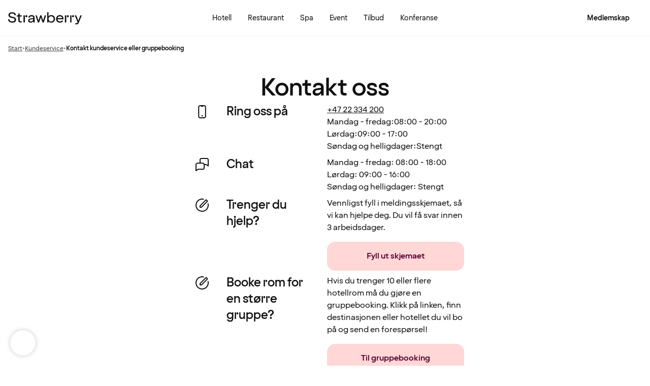

--- FILE ---
content_type: text/html; charset=UTF-8
request_url: https://www.strawberry.no/kundeservice/kontakt-oss/
body_size: 41944
content:
<!DOCTYPE html><html lang="nb">
    <head>
        <meta charset="UTF-8" />
        <title>Kontakt kundeservice eller gruppebooking | Strawberry</title><meta name="description" content="Trenger du hjelp med noe? Har du et spørsmål før hotelloppholdet? Kanskje du vil booke hotellrom for en hel gruppe? Kontakt oss her."/><link rel="alternate" hreflang="sv" href="https://www.strawberry.se/kundservice/kontakta-oss"/><link rel="alternate" hreflang="no" href="https://www.strawberry.no/kundeservice/kontakt-oss"/><link rel="alternate" hreflang="da" href="https://www.strawberry.dk/kundeservice/kontakt-os"/><link rel="alternate" hreflang="fi" href="https://www.strawberry.fi/asiakaspalvelu/ota-meihin-yhteytta"/><link rel="alternate" hreflang="en" href="https://www.strawberryhotels.com/customer-service/contact-us"/><meta name="viewport" content="width=device-width, initial-scale=1.0"/><script type="application/json+jd">{"@context":"https://schema.org","@type":"BreadcrumbList","itemListElement":[{"@type":"ListItem","position":1,"item":{"@id":"https://www.strawberry.no/","name":"Strawberry"}},{"@type":"ListItem","position":2,"item":{"@id":"https://www.strawberry.no/kundeservice","name":"Kundeservice"}},{"@type":"ListItem","position":3,"item":{"@id":"https://www.strawberry.no/kundeservice/kontakt-oss","name":"Kontakt kundeservice eller gruppebooking"}}]}</script>
        <link rel="icon" href="/icons/favicon.ico" type="image/x-icon" />
        <link rel="apple-touch-icon" href="/icons/app-icons/strawberry_apple_icon.png" />
        <link rel="apple-touch-icon-precomposed" href="/icons/app-icons/strawberry_apple_icon-precomposed.png" />
        <link rel="apple-touch-icon" sizes="57x57" href="/icons/app-icons/strawberry_apple_icon_57.png" />
        <link rel="apple-touch-icon" sizes="72x72" href="/icons/app-icons/strawberry_apple_icon_72.png" />
        <link rel="apple-touch-icon" sizes="76x76" href="/icons/app-icons/strawberry_apple_icon_76.png" />
        <link rel="apple-touch-icon" sizes="114x114" href="/icons/app-icons/strawberry_apple_icon_114.png" />
        <link rel="apple-touch-icon" sizes="120x120" href="/icons/app-icons/strawberry_apple_icon_120.png">
        <link rel="apple-touch-icon-precomposed" sizes="120x120" href="/icons/app-icons/strawberry_apple_icon-precomposed_120.png">
        <link rel="apple-touch-icon" sizes="144x144" href="/icons/app-icons/strawberry_apple_icon_144.png" />
        <link rel="apple-touch-icon-precomposed" sizes="144x144" href="/icons/app-icons/strawberry_apple_icon-precomposed_144.png" />
        <link rel="apple-touch-icon" sizes="152x152" href="/icons/app-icons/strawberry_apple_icon_152.png" />
        <link rel="apple-touch-icon-precomposed" sizes="152x152" href="/icons/app-icons/strawberry_apple_icon-precomposed_152.png" />
        <link rel="apple-touch-icon" sizes="180x180" href="/icons/app-icons/strawberry_apple_icon_180.png" />
        <link rel="apple-touch-icon" sizes="192x192" href="/icons/app-icons/strawberry_apple_icon_192.png" />
        <style nonce="FiUWjptWjfbKZOFsroOzOw==">
        @font-face {
            font-family: 'SpennLogo';
            src: url('/@member/1.6.45/fonts/SpennLogo-Regular.ttf') format('truetype');
            font-weight: normal;
            font-style: normal;
        }
        </style>
        <link rel="stylesheet" href="https://design-system.webprod.eberry.digital/1.6.7/dist/index.min.css" />
        <link rel="stylesheet" href="/@member/1.6.45/css/main.css?v=1.6.45" />
        <link rel="canonical" href="https://www.strawberry.no/kundeservice/kontakt-oss/" />
        <script nonce="FiUWjptWjfbKZOFsroOzOw==">
        if (window.trustedTypes && window.trustedTypes.createPolicy) {
            window.trustedTypes.createPolicy('default', {
            createHTML: string => string,
            createScriptURL: string => string,
            createScript: string => string,
            });
        }</script>
        <script nonce="FiUWjptWjfbKZOFsroOzOw==">
        (function(w,d,s,l,i){w[l]=w[l]||[];w[l].push({'gtm.start':
        new Date().getTime(),event:'gtm.js'});var f=d.getElementsByTagName(s)[0],
        j=d.createElement(s),dl=l!='dataLayer'?'&l='+l:'';j.async=true;j.src=
        'https://www.googletagmanager.com/gtm.js?id='+i+dl;f.parentNode.insertBefore(j,f);
        })(window,document,'script','dataLayer', 'GTM-MDVQDL2');
        </script>
      <style>.css-yzoe38{position:absolute;width:1px;height:1px;margin:-1px;padding:0;overflow:hidden;clip:rect(0, 0, 0, 0);border:0;}.css-ecwttw{display:-webkit-inline-box;display:-webkit-inline-flex;display:-ms-inline-flexbox;display:inline-flex;background:transparent;vertical-align:middle;}.css-k42spq{background-color:#FFFFFF;position:relative;}.css-k42spq::before{content:"";position:absolute;top:0;right:0;bottom:0;left:0;background-color:transparent;-webkit-transition:background-color 400ms ease-out;transition:background-color 400ms ease-out;border-radius:inherit;cursor:pointer;pointer-events:none;}.css-k42spq:hover::before{background-color:rgba(18,17,16,0.05);}.css-k42spq:active::before{background-color:rgba(18,17,16,0.08);}@-webkit-keyframes animation-gpu703{from{-webkit-transform:rotate(0deg);-moz-transform:rotate(0deg);-ms-transform:rotate(0deg);transform:rotate(0deg);}to{-webkit-transform:rotate(360deg);-moz-transform:rotate(360deg);-ms-transform:rotate(360deg);transform:rotate(360deg);}}@keyframes animation-gpu703{from{-webkit-transform:rotate(0deg);-moz-transform:rotate(0deg);-ms-transform:rotate(0deg);transform:rotate(0deg);}to{-webkit-transform:rotate(360deg);-moz-transform:rotate(360deg);-ms-transform:rotate(360deg);transform:rotate(360deg);}}.css-xv9mz{visibility:visible;}.css-xv9mz.is-loading{visibility:hidden;}.css-12e7zfq{font-family:var(--strawberry-sans-text);font-size:1rem;font-weight:700;line-height:1.5rem;letter-spacing:0;}.css-ecrqbi{font-family:var(--strawberry-sans-text);font-size:0.875rem;font-weight:400;line-height:1.25rem;letter-spacing:0;}.css-zk51sn{display:-webkit-box;display:-webkit-flex;display:-ms-flexbox;display:flex;-webkit-flex:1;-ms-flex:1;flex:1;-webkit-box-pack:justify;-webkit-justify-content:space-between;justify-content:space-between;}.css-1dw2ix2{-webkit-align-items:center;-webkit-box-align:center;-ms-flex-align:center;align-items:center;display:-webkit-box;display:-webkit-flex;display:-ms-flexbox;display:flex;gap:0.75rem;}.css-70qvj9{display:-webkit-box;display:-webkit-flex;display:-ms-flexbox;display:flex;-webkit-align-items:center;-webkit-box-align:center;-ms-flex-align:center;align-items:center;}.css-bi9hty{display:-webkit-box;display:-webkit-flex;display:-ms-flexbox;display:flex;-webkit-flex-direction:column;-ms-flex-direction:column;flex-direction:column;gap:0.25rem;-webkit-align-self:stretch;-ms-flex-item-align:stretch;align-self:stretch;}.css-gsowru{font-family:var(--strawberry-sans-text);font-size:1rem;font-weight:400;line-height:1.5rem;letter-spacing:0;color:#121110;display:-webkit-box;display:-webkit-flex;display:-ms-flexbox;display:flex;-webkit-align-items:center;-webkit-box-align:center;-ms-flex-align:center;align-items:center;padding:0.5rem 0;gap:0.75rem;cursor:pointer;}.css-gsowru input[type="checkbox"]{-webkit-appearance:none;-moz-appearance:none;-ms-appearance:none;appearance:none;margin:0;width:1.125rem;height:1.125rem;-webkit-flex-shrink:0;-ms-flex-negative:0;flex-shrink:0;border-radius:0.25rem;border:2px solid #403D3B;background:#FFFFFF;margin-bottom:0.125rem;}.css-gsowru input[type="checkbox"]:checked{border:2px solid #5A0032;background:#5A0032;}.css-1g8fsvo{position:relative;height:1.5rem;width:1.5rem;display:-webkit-box;display:-webkit-flex;display:-ms-flexbox;display:flex;-webkit-align-items:center;-webkit-box-align:center;-ms-flex-align:center;align-items:center;-webkit-box-pack:center;-ms-flex-pack:center;-webkit-justify-content:center;justify-content:center;}.css-qodox{font-family:var(--strawberry-sans-text);font-size:0.75rem;font-weight:400;line-height:0.875rem;letter-spacing:0;color:#121110;display:-webkit-box;display:-webkit-flex;display:-ms-flexbox;display:flex;gap:0.25rem;padding-inline:0.25rem;text-align:left;}.css-1v0j7p4{position:relative;display:-webkit-box;display:-webkit-flex;display:-ms-flexbox;display:flex;-webkit-flex-direction:column;-ms-flex-direction:column;flex-direction:column;gap:0.25rem;}.css-15jxm6k{font-family:Roboto-Regular;font-size:0.75rem;line-height:1rem;color:#74706D;text-align:center;white-space:normal;}.css-15jxm6k a{color:inherit;-webkit-text-decoration:underline;text-decoration:underline;}.css-1o8t5bc{display:-webkit-box;display:-webkit-flex;display:-ms-flexbox;display:flex;-webkit-flex-direction:column;-ms-flex-direction:column;flex-direction:column;-webkit-box-pack:center;-ms-flex-pack:center;-webkit-justify-content:center;justify-content:center;-webkit-align-items:center;-webkit-box-align:center;-ms-flex-align:center;align-items:center;gap:1.5rem;margin-bottom:1.5rem;padding:1rem;background-color:#F7F5F3;border-radius:2rem;}.css-n94ycb{display:-webkit-box;display:-webkit-flex;display:-ms-flexbox;display:flex;-webkit-flex-direction:column;-ms-flex-direction:column;flex-direction:column;-webkit-align-items:center;-webkit-box-align:center;-ms-flex-align:center;align-items:center;justify-items:center;gap:0.5rem;white-space:normal;text-align:center;}.css-n94ycb h3{font-weight:700;}.css-n94ycb p{font-size:0.875rem;}.css-geg32f{display:-webkit-box;display:-webkit-flex;display:-ms-flexbox;display:flex;-webkit-box-pack:space-around;-ms-flex-pack:space-around;-webkit-justify-content:space-around;justify-content:space-around;-webkit-align-items:center;-webkit-box-align:center;-ms-flex-align:center;align-items:center;width:100%;}.css-1ynukcf{display:-webkit-box;display:-webkit-flex;display:-ms-flexbox;display:flex;-webkit-flex-direction:column;-ms-flex-direction:column;flex-direction:column;-webkit-align-items:center;-webkit-box-align:center;-ms-flex-align:center;align-items:center;}.css-1ynukcf span{font-size:0.875rem;line-height:1.5rem;}.css-d3le45{display:-webkit-box;display:-webkit-flex;display:-ms-flexbox;display:flex;-webkit-flex-direction:column;-ms-flex-direction:column;flex-direction:column;gap:1.5rem;padding-bottom:1.5rem;}.css-jy9zvc{display:-webkit-box;display:-webkit-flex;display:-ms-flexbox;display:flex;-webkit-box-pack:justify;-webkit-justify-content:space-between;justify-content:space-between;-webkit-box-flex-wrap:wrap;-webkit-flex-wrap:wrap;-ms-flex-wrap:wrap;flex-wrap:wrap;gap:0.5rem;}.css-1e17ois{font-family:var(--strawberry-sans-display);font-size:1.5rem;font-weight:500;line-height:2rem;letter-spacing:0;padding-bottom:1.5rem;text-align:center;}@media (min-width: 45rem){.css-1e17ois{font-family:var(--strawberry-sans-display);font-size:2rem;font-weight:500;line-height:2.5rem;letter-spacing:0;padding-bottom:2rem;}}@-webkit-keyframes animation-15eb8q2{from{-webkit-transform:translateY(100%);-moz-transform:translateY(100%);-ms-transform:translateY(100%);transform:translateY(100%);}to{-webkit-transform:translateY(0%);-moz-transform:translateY(0%);-ms-transform:translateY(0%);transform:translateY(0%);}}@keyframes animation-15eb8q2{from{-webkit-transform:translateY(100%);-moz-transform:translateY(100%);-ms-transform:translateY(100%);transform:translateY(100%);}to{-webkit-transform:translateY(0%);-moz-transform:translateY(0%);-ms-transform:translateY(0%);transform:translateY(0%);}}@-webkit-keyframes animation-98rtj8{from{-webkit-transform:translateY(0%);-moz-transform:translateY(0%);-ms-transform:translateY(0%);transform:translateY(0%);}to{-webkit-transform:translateY(100%);-moz-transform:translateY(100%);-ms-transform:translateY(100%);transform:translateY(100%);}}@keyframes animation-98rtj8{from{-webkit-transform:translateY(0%);-moz-transform:translateY(0%);-ms-transform:translateY(0%);transform:translateY(0%);}to{-webkit-transform:translateY(100%);-moz-transform:translateY(100%);-ms-transform:translateY(100%);transform:translateY(100%);}}@-webkit-keyframes animation-nw9qul{from{opacity:0;}to{opacity:1;}}@keyframes animation-nw9qul{from{opacity:0;}to{opacity:1;}}@-webkit-keyframes animation-1s12gfi{from{opacity:1;}to{opacity:0;}}@keyframes animation-1s12gfi{from{opacity:1;}to{opacity:0;}}@-webkit-keyframes animation-16hiiqf{from{opacity:0;}to{opacity:1;}}@keyframes animation-16hiiqf{from{opacity:0;}to{opacity:1;}}@-webkit-keyframes animation-w5phax{from{opacity:0;}to{opacity:1;}}@keyframes animation-w5phax{from{opacity:0;}to{opacity:1;}}.css-1s5u4th-modal{display:-webkit-box;display:-webkit-flex;display:-ms-flexbox;display:flex;-webkit-flex-direction:column;-ms-flex-direction:column;flex-direction:column;background-color:#FFFFFF;box-shadow:0 0 0.25rem 0 rgba(0, 0, 0, 0.15);height:100%;line-height:1.5;width:100vw;right:0;font-size:1rem;}@media (min-width: 52.5rem){.css-1s5u4th-modal{max-height:calc(100vh - (100px + 1rem));margin-top:0.8rem;border-radius:0.5rem;height:-webkit-max-content;height:-moz-max-content;height:max-content;max-width:none;overflow-y:auto;width:25rem;}}.css-n1y1gt-modalHeader{margin-bottom:0;display:-webkit-box;display:-webkit-flex;display:-ms-flexbox;display:flex;position:relative;padding:1.25rem;border-bottom-width:1px;border-bottom-style:solid;border-color:#D8D4D0;}@media (min-width: 52.5rem){.css-n1y1gt-modalHeader{display:none;}}.css-1bx8jg3{font-family:var(--strawberry-sans-display);font-size:1.25rem;font-weight:500;line-height:1.5rem;letter-spacing:0;width:100%;}.css-74w2qs-modalBody{height:100%;padding:1.5rem;overflow-y:auto;scrollbar-color:#D8D4D0 transparent;scrollbar-width:thin;}.css-74w2qs-modalBody::-webkit-scrollbar{width:0.5rem;}.css-74w2qs-modalBody::-webkit-scrollbar-track{background-color:transparent;}.css-74w2qs-modalBody::-webkit-scrollbar-thumb{border-radius:0.5rem;background-color:#D8D4D0;}@media (min-width: 52.5rem){.css-1k7pbcl{position:relative;}}.css-tezzan{font-family:var(--strawberry-sans-text);font-size:0.875rem;font-weight:400;line-height:1.25rem;letter-spacing:0;color:#121110;}@-webkit-keyframes animation-prb29x{from{opacity:0;}to{opacity:1;}}@keyframes animation-prb29x{from{opacity:0;}to{opacity:1;}}.css-45ipp5{display:-webkit-box;display:-webkit-flex;display:-ms-flexbox;display:flex;background-color:transparent;border:none;padding:0 0 0 0.5rem;color:#121110;}@media (min-width: 68.75rem){.css-45ipp5{display:none;}}.css-45ipp5:hover{cursor:pointer;}.css-11pmdn9{position:-webkit-sticky;position:sticky;height:4rem;width:100%;top:0;z-index:4;-webkit-transition:top 0.3s;transition:top 0.3s;white-space:nowrap;background-color:#FFFFFF;border-bottom:1px solid #F7F5F3;}@media (min-width: 37.5rem){.css-11pmdn9{height:4.5rem;}}.css-11pmdn9.hidden{top:-4rem;}@media (min-width: 37.5rem){.css-11pmdn9.hidden{top:-4.5rem;}}.css-m44j3j{font-size:0.875rem;display:-webkit-box;display:-webkit-flex;display:-ms-flexbox;display:flex;height:4rem;-webkit-box-pack:justify;-webkit-justify-content:space-between;justify-content:space-between;-webkit-align-items:center;-webkit-box-align:center;-ms-flex-align:center;align-items:center;padding:0 1rem;}.css-m44j3j .login-modal{right:0;}@media (min-width: 37.5rem){.css-m44j3j{height:4.5rem;}}.css-15c13yl{height:100%;display:-webkit-box;display:-webkit-flex;display:-ms-flexbox;display:flex;-webkit-align-items:center;-webkit-box-align:center;-ms-flex-align:center;align-items:center;}.css-112obrn{outline-offset:-2px;}.css-112obrn:focus-visible>svg{border:none;outline:2px solid #121110;height:100%;}.css-9s4ob9{padding-right:0.75rem;min-width:0;-webkit-flex-shrink:1;-ms-flex-negative:1;flex-shrink:1;width:auto;display:-webkit-box;display:-webkit-flex;display:-ms-flexbox;display:flex;-webkit-align-items:center;-webkit-box-align:center;-ms-flex-align:center;align-items:center;}@media (min-width: 52.5rem){.css-9s4ob9{width:16rem;}}.css-1mo77ig{display:-webkit-box;display:-webkit-flex;display:-ms-flexbox;display:flex;gap:0.3rem;-webkit-align-items:center;-webkit-box-align:center;-ms-flex-align:center;align-items:center;}.css-jup114{font-family:var(--strawberry-sans-text);font-size:1rem;font-weight:700;line-height:1.5rem;letter-spacing:0;color:#121110;}.css-1e20dwo{margin:1rem 0;}.css-1e20dwo:last-child{margin-bottom:0;}.css-gdx34n{font-family:var(--strawberry-sans-text);font-size:1rem;font-weight:400;line-height:1.5rem;letter-spacing:0;-webkit-text-decoration:none;text-decoration:none;color:#121110;}.css-icb1op-dropdown-content{display:-webkit-box;display:-webkit-flex;display:-ms-flexbox;display:flex;-webkit-box-pack:justify;-webkit-justify-content:space-between;justify-content:space-between;-webkit-align-items:center;-webkit-box-align:center;-ms-flex-align:center;align-items:center;pointer-events:none;gap:0.5rem;position:relative;z-index:1;}.css-1wz0bw-default-title{font-family:var(--strawberry-sans-text);font-size:0.875rem;font-weight:700;line-height:1.25rem;letter-spacing:0;color:#121110;}.css-xr06sa{position:absolute;left:-9999px;visibility:hidden;}.css-1vbkpbc-footerContainer{display:-webkit-box;display:-webkit-flex;display:-ms-flexbox;display:flex;-webkit-box-pack:center;-ms-flex-pack:center;-webkit-justify-content:center;justify-content:center;-webkit-align-items:center;-webkit-box-align:center;-ms-flex-align:center;align-items:center;border-top:1px solid #D8D4D0;background-color:#F7F5F3;}.css-bb9t8o-footerWrapper{display:-webkit-box;display:-webkit-flex;display:-ms-flexbox;display:flex;-webkit-flex-direction:column;-ms-flex-direction:column;flex-direction:column;-webkit-box-pack:space-around;-ms-flex-pack:space-around;-webkit-justify-content:space-around;justify-content:space-around;gap:2rem;padding:2.5rem 0 2rem;}@media (min-width: 52.5rem){.css-bb9t8o-footerWrapper{gap:3.5rem;padding:3rem 0 2rem;}}.css-1n3zds-desktopNavSection{width:100%;gap:1.5rem;padding:0 1rem;display:-webkit-box;display:-webkit-flex;display:-ms-flexbox;display:flex;-webkit-flex-direction:column;-ms-flex-direction:column;flex-direction:column;}.css-1n3zds-desktopNavSection h3{font-family:var(--strawberry-sans-text);font-size:1.25rem;font-weight:700;line-height:1.75rem;letter-spacing:0;}.css-1n3zds-desktopNavSection ul{display:-webkit-box;display:-webkit-flex;display:-ms-flexbox;display:flex;width:100%;-webkit-flex-direction:column;-ms-flex-direction:column;flex-direction:column;gap:0.5rem;}.css-1n3zds-desktopNavSection ul li{list-style:none;}.css-1n3zds-desktopNavSection ul li a{-webkit-text-decoration:none;text-decoration:none;line-height:1.5rem;}.css-ppnqck-footerSub{display:-webkit-box;display:-webkit-flex;display:-ms-flexbox;display:flex;-webkit-flex-direction:column;-ms-flex-direction:column;flex-direction:column;-webkit-box-pack:justify;-webkit-justify-content:space-between;justify-content:space-between;-webkit-align-items:center;-webkit-box-align:center;-ms-flex-align:center;align-items:center;padding:1rem 0 2rem;gap:2.625rem;}@media (min-width: 37.5rem){.css-ppnqck-footerSub{-webkit-flex-direction:row;-ms-flex-direction:row;flex-direction:row;padding:1rem 2rem;}}@media (min-width: 52.5rem){.css-ppnqck-footerSub{-webkit-flex-direction:row;-ms-flex-direction:row;flex-direction:row;-webkit-align-items:unset;-webkit-box-align:unset;-ms-flex-align:unset;align-items:unset;padding:0 1rem;}}.css-1nefyvw{display:-webkit-box;display:-webkit-flex;display:-ms-flexbox;display:flex;-webkit-flex-direction:column;-ms-flex-direction:column;flex-direction:column;-webkit-box-pack:center;-ms-flex-pack:center;-webkit-justify-content:center;justify-content:center;-webkit-align-content:center;-ms-flex-line-pack:center;align-content:center;gap:1.5rem;text-align:center;}.css-1547cfm{display:-webkit-box;display:-webkit-flex;display:-ms-flexbox;display:flex;-webkit-flex-direction:column;-ms-flex-direction:column;flex-direction:column;-webkit-box-pack:center;-ms-flex-pack:center;-webkit-justify-content:center;justify-content:center;-webkit-align-items:center;-webkit-box-align:center;-ms-flex-align:center;align-items:center;gap:.875rem;}@media (min-width: 45rem){.css-1547cfm{-webkit-align-items:flex-end;-webkit-box-align:flex-end;-ms-flex-align:flex-end;align-items:flex-end;}}.css-1547cfm img{width:7rem;}.css-1547cfm p{font-size:.875rem;}.css-gajuu4-bottom-footer-section{padding:1.5rem 1rem;background-color:#F7F5F3;border-top:1px solid #D8D4D0;display:-webkit-box;display:-webkit-flex;display:-ms-flexbox;display:flex;-webkit-box-pack:center;-ms-flex-pack:center;-webkit-justify-content:center;justify-content:center;}@media (min-width: 37.5rem){.css-gajuu4-bottom-footer-section{padding:1.5rem 1rem;}}.css-1fsgg7z{width:80rem;display:-webkit-box;display:-webkit-flex;display:-ms-flexbox;display:flex;-webkit-flex-direction:column-reverse;-ms-flex-direction:column-reverse;flex-direction:column-reverse;gap:1rem;}@media (min-width: 22rem){.css-1fsgg7z{padding:0 1rem;-webkit-flex-direction:row;-ms-flex-direction:row;flex-direction:row;-webkit-box-pack:justify;-webkit-justify-content:space-between;justify-content:space-between;-webkit-align-items:center;-webkit-box-align:center;-ms-flex-align:center;align-items:center;}}.css-czz177{display:-webkit-box;display:-webkit-flex;display:-ms-flexbox;display:flex;gap:1.5rem;}.css-czz177 a:link,.css-czz177 a:visited{display:-webkit-box;display:-webkit-flex;display:-ms-flexbox;display:flex;-webkit-align-items:center;-webkit-box-align:center;-ms-flex-align:center;align-items:center;-webkit-text-decoration:none;text-decoration:none;color:#121110;}.css-1w9la3a{font-family:var(--strawberry-sans-text);}.css-1w9la3a hr{border:unset;border-bottom:1px solid #F7F5F3;border-radius:1rem;margin-top:0;margin-bottom:1rem;}.css-1w9la3a h2,.css-1w9la3a h3,.css-1w9la3a h4,.css-1w9la3a h5,.css-1w9la3a h6{font-size:1rem;font-weight:bold;}.css-1w9la3a ul{list-style:disc;padding-left:1rem;margin-left:1rem;}.css-1w9la3a ol{list-style:decimal;padding-left:1rem;margin-left:1rem;}.css-1w9la3a p,.css-1w9la3a a,.css-1w9la3a li,.css-1w9la3a h5{font-size:1rem;line-height:1.5rem;}.css-1w9la3a a{-webkit-text-decoration:underline;text-decoration:underline;}.css-1w9la3a b{font-weight:bold;}.css-1w9la3a strong{font-weight:bold;}.css-1w9la3a em{font-style:italic;}.css-1w9la3a table{margin-bottom:1rem;}.css-1w9la3a table th,.css-1w9la3a table td{padding:0.375rem 0.75rem 0.375rem 0;text-align:left;}.css-1w9la3a table th{font-family:var(--strawberry-sans-display);font-size:1rem;font-weight:500;line-height:1.25rem;letter-spacing:0;}.css-1w9la3a table td{font-family:var(--strawberry-sans-text);font-size:1rem;font-weight:400;line-height:1.5rem;letter-spacing:0;}.css-tw4vmx{position:relative;z-index:2;}.css-2fegrg{display:-webkit-box;display:-webkit-flex;display:-ms-flexbox;display:flex;-webkit-align-items:center;-webkit-box-align:center;-ms-flex-align:center;align-items:center;-webkit-box-pack:start;-ms-flex-pack:start;-webkit-justify-content:start;justify-content:start;gap:0.75rem;padding:1rem;list-style:none;}.css-2fegrg li{display:none;}@media (min-width: 45rem){.css-2fegrg li{display:-webkit-box;display:-webkit-flex;display:-ms-flexbox;display:flex;}}.css-2fegrg li:nth-last-child(3){display:-webkit-box;display:-webkit-flex;display:-ms-flexbox;display:flex;}.css-marpva{font-family:var(--strawberry-sans-text);font-size:0.75rem;font-weight:400;line-height:1rem;letter-spacing:0;color:#403D3B;display:none;}@media (min-width: 45rem){.css-marpva{display:block;}}.css-8atqhb{width:100%;}.destination-search .search-list{padding:1.5rem 1rem;}@media(min-width: 52.5rem){.destination-search .search-list{padding:1rem;}}.destination-search .search-list .search-hit{width:100%;display:grid;grid-template-columns:1.5rem 1fr 1.5rem;gap:1rem;padding:.5rem 1rem;-webkit-text-decoration:none;text-decoration:none;}.destination-search .search-list .search-hit.hotel{grid-template-columns:1.5rem 1fr;}.destination-search .search-list .search-hit:focus{background:var(--strawberry-warmgray-1);border-radius:.5rem;}.destination-search .search-list .content{pointer-events:none;}.destination-search .search-list .sds-icon{-webkit-align-self:center;-ms-flex-item-align:center;align-self:center;pointer-events:none;}.destination-search .search-list .hit-heading{font-size:.875rem;line-height:1.25rem;font-weight:bold;pointer-events:none;}.destination-search .search-list .hit-label{font-size:.75rem;line-height:1rem;color:var(--strawberry-warmgray-3);pointer-events:none;}.destination-search .search-list .hotel-count{border:1px solid #5a0032;border-radius:999px;width:1.5rem;height:1.5rem;padding-top:.125rem;font-size:.75rem;text-align:center;-webkit-align-self:center;-ms-flex-item-align:center;align-self:center;color:#5a0032;pointer-events:none;line-height:1.25rem;}.destination-search .search-list h3{font-family:var(--strawberry-sans-display);font-size:1.25rem;line-height:1.5rem;padding:1.5rem 0 1rem;pointer-events:none;}.search-bar{width:100%;margin:0 auto;padding:1rem 1rem 0 1rem;}@media(min-width: 52.5rem){.search-bar{padding:2rem 2rem 0 2rem;max-width:none;}}.search-bar .sds-c-input{width:100%;margin-bottom:1rem;}@media(min-width: 52.5rem){.search-bar .sds-c-input{margin:0;}}.search-bar .sds-c-input--md .sds-icon{top:unset;}@media(min-width: 52.5rem){.search-bar .search-bar-form{display:grid;grid-template-columns:4fr 4fr 4fr 1fr;gap:.5rem;}.search-bar .sds-c-input{position:relative;}.search-bar .sds-c-modal--dom-stationary,.search-bar .sds-c-popover{margin:1rem 0;left:50%;-webkit-transform:translateX(-50%);-moz-transform:translateX(-50%);-ms-transform:translateX(-50%);transform:translateX(-50%);}}.search-bar #rooms{display:-webkit-box;display:-webkit-flex;display:-ms-flexbox;display:flex;-webkit-flex-direction:column;-ms-flex-direction:column;flex-direction:column;-webkit-align-items:flex-start;-webkit-box-align:flex-start;-ms-flex-align:flex-start;align-items:flex-start;padding:1.5rem 1rem;gap:1.5rem;height:100%;}@media(min-width: 52.5rem){.search-bar #rooms{padding:1rem;height:unset;}}.search-bar #rooms .room{display:-webkit-box;display:-webkit-flex;display:-ms-flexbox;display:flex;-webkit-flex-direction:column;-ms-flex-direction:column;flex-direction:column;gap:1.5rem;width:100%;}.search-bar #rooms .room__title{font-size:1.25rem;font-weight:500;line-height:1.5rem;}.search-bar #rooms .room .section{display:-webkit-box;display:-webkit-flex;display:-ms-flexbox;display:flex;-webkit-flex-direction:column;-ms-flex-direction:column;flex-direction:column;gap:1.5rem;}.search-bar #rooms .room .section__info{display:-webkit-box;display:-webkit-flex;display:-ms-flexbox;display:flex;-webkit-box-pack:justify;-webkit-justify-content:space-between;justify-content:space-between;font-size:.875rem;}.search-bar #rooms .room .section__info-title{font-weight:bold;}.search-bar #rooms .room .child-select-wrapper{display:-webkit-box;display:-webkit-flex;display:-ms-flexbox;display:flex;-webkit-box-pack:justify;-webkit-justify-content:space-between;justify-content:space-between;gap:.5rem;-webkit-box-flex-wrap:wrap;-webkit-flex-wrap:wrap;-ms-flex-wrap:wrap;flex-wrap:wrap;}.search-bar #rooms .room .child-select-wrapper label{-webkit-box-flex:2;-webkit-flex-grow:2;-ms-flex-positive:2;flex-grow:2;-webkit-align-self:flex-start;-ms-flex-item-align:flex-start;align-self:flex-start;width:100%;font-size:.75rem;}.search-bar #rooms .room .child-select-wrapper select{-webkit-flex:1;-ms-flex:1;flex:1;width:100%;-webkit-align-self:flex-end;-ms-flex-item-align:flex-end;align-self:flex-end;height:3.5rem;font-size:.875rem;border-radius:12px;border:1px rgba(0,0,0,0) solid;font-family:var(--strawberry-sans-text);padding:12px 16px;background:#f7f5f3 no-repeat calc(100% - 1rem) url("/icons/chevron-down.svg");-webkit-appearance:none;-moz-appearance:none;-ms-appearance:none;appearance:none;}.search-bar #rooms .room .child-select-wrapper select.invalid{border-color:#c52924;}.search-bar #rooms .room .child-select-wrapper .invalid__helper-text{color:#c52924;font-weight:700;font-size:.75rem;line-height:1rem;-webkit-box-flex:2;-webkit-flex-grow:2;-ms-flex-positive:2;flex-grow:2;-webkit-align-self:flex-end;-ms-flex-item-align:flex-end;align-self:flex-end;width:100%;}.search-bar #rooms .limit-error{padding-bottom:1.5rem;}.search-bar #rooms .limit-error__content{border-radius:.875rem;padding:.75rem 1rem;background-color:var(--strawberry-warmgray-1);}.search-bar #rooms .room-action__remove,.search-bar #rooms .room-action__add{font-family:var(--strawberry-sans-text);font-size:.875rem;background:none;cursor:pointer;border:none;display:-webkit-box;display:-webkit-flex;display:-ms-flexbox;display:flex;-webkit-align-items:center;-webkit-box-align:center;-ms-flex-align:center;align-items:center;gap:.5rem;padding:unset;padding-bottom:1.5rem;}.search-bar #rooms .room-action__remove:disabled,.search-bar #rooms .room-action__remove:disabled .sds-icon,.search-bar #rooms .room-action__add:disabled,.search-bar #rooms .room-action__add:disabled .sds-icon{border-color:var(--strawberry-warmgray-2);color:rgba(var(--strawberry-warmgray-3), 0.5);pointer-events:none;}.search-bar #rooms .room-action__remove{-webkit-text-decoration:underline;text-decoration:underline;text-align:right;-webkit-box-pack:end;-ms-flex-pack:end;-webkit-justify-content:flex-end;justify-content:flex-end;}.destination-search .sds-c-popover__body{display:-webkit-box;display:-webkit-flex;display:-ms-flexbox;display:flex;-webkit-flex-direction:column;-ms-flex-direction:column;flex-direction:column;-webkit-align-items:flex-start;-webkit-box-align:flex-start;-ms-flex-align:flex-start;align-items:flex-start;padding:1.5rem 1rem;height:100%;}@media(min-width: 52.5rem){.destination-search .sds-c-popover__body{padding:1rem;height:unset;}}@media(min-width: 52.5rem){.destination-search .sds-c-button{display:block;}}.destination-search .no-results{padding:.5rem 1rem;margin-bottom:1rem;background-color:var(--strawberry-warmgray-1);border-radius:.5rem;display:-webkit-box;display:-webkit-flex;display:-ms-flexbox;display:flex;-webkit-align-items:center;-webkit-box-align:center;-ms-flex-align:center;align-items:center;gap:1rem;}.destination-search .no-results .icon{width:2rem;height:2rem;border-radius:99rem;background-color:#c52924;color:#fff;display:-webkit-box;display:-webkit-flex;display:-ms-flexbox;display:flex;-webkit-align-items:center;-webkit-box-align:center;-ms-flex-align:center;align-items:center;-webkit-box-pack:center;-ms-flex-pack:center;-webkit-justify-content:center;justify-content:center;}.destination-search .no-results .no-results-heading{font-family:var(--strawberry-sans-display);font-size:1rem;}.destination-search .no-results .no-results-text{font-family:var(--strawberry-sans-text);font-size:.875rem;}.destination-search .search-heading{padding:1.5rem 0 .75rem;font-family:var(--strawberry-sans-display);font-size:1.25rem;line-height:1.5rem;}.destination-search .search-hit{display:grid;grid-template-columns:1.5rem 1fr 1.5rem;gap:1rem;padding:.5rem 1rem;-webkit-text-decoration:none;text-decoration:none;}.destination-search .search-hit.hotel{grid-template-columns:1.5rem 1fr;}.destination-search .search-hit:focus{background:var(--strawberry-warmgray-1);border-radius:.5rem;}.destination-search .sds-icon{-webkit-align-self:center;-ms-flex-item-align:center;align-self:center;}.destination-search .hit-heading{font-size:.875rem;line-height:1.25rem;font-weight:bold;}.destination-search .hit-label{font-size:.75rem;line-height:1rem;color:var(--strawberry-warmgray-3);}.destination-search .hotel-count{border:1px solid #5a0032;border-radius:999px;width:1.5rem;height:1.5rem;padding-top:.125rem;font-size:.75rem;text-align:center;-webkit-align-self:center;-ms-flex-item-align:center;align-self:center;color:#5a0032;}.destination-search h3{font-family:var(--strawberry-sans-display);font-size:1.25rem;line-height:1.5rem;padding:1.5rem 0 1rem;}.css-1t2pni0{display:-webkit-box;display:-webkit-flex;display:-ms-flexbox;display:flex;-webkit-flex-direction:column;-ms-flex-direction:column;flex-direction:column;-webkit-align-items:center;-webkit-box-align:center;-ms-flex-align:center;align-items:center;gap:2rem;margin:0 auto;padding:1.5rem 1.875rem 5.5rem;}@media (min-width: 52.5rem){.css-1t2pni0{max-width:38rem;}}.css-1ucow6k{font-family:var(--strawberry-sans-display);font-size:2rem;font-weight:500;line-height:2.5rem;letter-spacing:0;margin:0 auto;}@media (min-width: 52.5rem){.css-1ucow6k{font-family:var(--strawberry-sans-display);font-size:3rem;font-weight:500;line-height:3.75rem;letter-spacing:0;max-width:42rem;}}.css-jvorgk{width:100%;display:-webkit-box;display:-webkit-flex;display:-ms-flexbox;display:flex;-webkit-flex-direction:column;-ms-flex-direction:column;flex-direction:column;margin:0 auto;padding-left:0.5rem;}@media (min-width: 52.5rem){.css-jvorgk{-webkit-flex-direction:row;-ms-flex-direction:row;flex-direction:row;gap:0;}}.css-1xwede7{display:-webkit-box;display:-webkit-flex;display:-ms-flexbox;display:flex;-webkit-flex-direction:column;-ms-flex-direction:column;flex-direction:column;min-width:50%;gap:1rem;-webkit-align-self:center;-ms-flex-item-align:center;align-self:center;text-align:center;width:100%;}@media (min-width: 52.5rem){.css-1xwede7{-webkit-flex-direction:row;-ms-flex-direction:row;flex-direction:row;-webkit-align-self:start;-ms-flex-item-align:start;align-self:start;text-align:left;gap:0;}}.css-16dk8tp{font-family:var(--strawberry-sans-display);font-size:1.5rem;font-weight:500;line-height:2rem;letter-spacing:0;margin:0 1.5rem 1rem 1.5rem;-webkit-align-self:center;-ms-flex-item-align:center;align-self:center;}.css-8y8wcy{font-family:var(--strawberry-sans-text);font-size:1rem;font-weight:400;line-height:1.5rem;letter-spacing:0;display:-webkit-box;display:-webkit-flex;display:-ms-flexbox;display:flex;-webkit-flex-direction:column;-ms-flex-direction:column;flex-direction:column;-webkit-box-pack:start;-ms-flex-pack:start;-webkit-justify-content:flex-start;justify-content:flex-start;width:100%;gap:1rem;margin-bottom:0.5rem;-webkit-align-items:center;-webkit-box-align:center;-ms-flex-align:center;align-items:center;}@media (min-width: 52.5rem){.css-8y8wcy{text-align:left;-webkit-align-items:flex-start;-webkit-box-align:flex-start;-ms-flex-align:flex-start;align-items:flex-start;}}.css-1171ph2{font-family:var(--strawberry-sans-text);font-size:1rem;font-weight:400;line-height:1.5rem;letter-spacing:0;text-align:center;margin:0 auto;}@media (min-width: 52.5rem){.css-1171ph2{max-width:17rem;text-align:left;}}.css-1gtanqs{width:-webkit-fit-content;width:-moz-fit-content;width:fit-content;}.css-1ard9x4{display:-webkit-box;display:-webkit-flex;display:-ms-flexbox;display:flex;gap:0.1875rem;}@-webkit-keyframes animation-1t1evq5{from{-webkit-transform:translateY(100%);-moz-transform:translateY(100%);-ms-transform:translateY(100%);transform:translateY(100%);}to{-webkit-transform:translateY(0);-moz-transform:translateY(0);-ms-transform:translateY(0);transform:translateY(0);}}@keyframes animation-1t1evq5{from{-webkit-transform:translateY(100%);-moz-transform:translateY(100%);-ms-transform:translateY(100%);transform:translateY(100%);}to{-webkit-transform:translateY(0);-moz-transform:translateY(0);-ms-transform:translateY(0);transform:translateY(0);}}@-webkit-keyframes animation-1gw4ca9{from{-webkit-transform:translateY(0);-moz-transform:translateY(0);-ms-transform:translateY(0);transform:translateY(0);}to{-webkit-transform:translateY(100%);-moz-transform:translateY(100%);-ms-transform:translateY(100%);transform:translateY(100%);}}@keyframes animation-1gw4ca9{from{-webkit-transform:translateY(0);-moz-transform:translateY(0);-ms-transform:translateY(0);transform:translateY(0);}to{-webkit-transform:translateY(100%);-moz-transform:translateY(100%);-ms-transform:translateY(100%);transform:translateY(100%);}}@-webkit-keyframes animation-1anktob{from{opacity:0;}to{opacity:1;}}@keyframes animation-1anktob{from{opacity:0;}to{opacity:1;}}@-webkit-keyframes animation-1kqpfx9{from{opacity:1;}to{opacity:0;}}@keyframes animation-1kqpfx9{from{opacity:1;}to{opacity:0;}}.css-1ahte1t{font-family:var(--strawberry-sans-text);font-size:1rem;font-weight:400;line-height:1.5rem;text-align:center;-webkit-text-decoration:underline;text-decoration:underline;display:-webkit-box;display:-webkit-flex;display:-ms-flexbox;display:flex;-webkit-box-pack:center;-ms-flex-pack:center;-webkit-justify-content:center;justify-content:center;-webkit-align-items:center;-webkit-box-align:center;-ms-flex-align:center;align-items:center;background-color:#1A1918;width:100%;margin:0;padding:0;-webkit-appearance:none;-moz-appearance:none;-ms-appearance:none;appearance:none;color:#FFFFFF;height:0rem;overflow:hidden;border:none;}.css-1ahte1t:hover{cursor:pointer;}.css-1ahte1t:focus{height:2.5rem;outline:none;}.css-h6ga9v{font-family:var(--strawberry-sans-text);font-size:1rem;font-weight:400;line-height:1.5rem;text-align:center;-webkit-text-decoration:underline;text-decoration:underline;display:-webkit-box;display:-webkit-flex;display:-ms-flexbox;display:flex;-webkit-box-pack:center;-ms-flex-pack:center;-webkit-justify-content:center;justify-content:center;-webkit-align-items:center;-webkit-box-align:center;-ms-flex-align:center;align-items:center;background-color:#1A1918;width:100%;margin:0;padding:0;-webkit-appearance:none;-moz-appearance:none;-ms-appearance:none;appearance:none;color:#FFFFFF;height:0rem;overflow:hidden;border:none;}.css-h6ga9v:hover{cursor:pointer;}.css-h6ga9v:focus{height:2.5rem;outline:none;}.css-h6ga9v:focus{-webkit-transition:height 300ms;transition:height 300ms;}.css-11v8dt8{font-weight:400;height:100%;-webkit-align-items:center;-webkit-box-align:center;-ms-flex-align:center;align-items:center;display:none;}.css-11v8dt8:hover{background-color:#F7F5F3;-webkit-text-decoration:none;text-decoration:none;}@media (min-width: 68.75rem){.css-11v8dt8{display:-webkit-box;display:-webkit-flex;display:-ms-flexbox;display:flex;padding:0 1rem 0 1rem;-webkit-text-decoration:none;text-decoration:none;color:#121110;}}.css-1jh70y4{height:100%;display:-webkit-box;display:-webkit-flex;display:-ms-flexbox;display:flex;-webkit-align-items:center;-webkit-box-align:center;-ms-flex-align:center;align-items:center;width:auto;}@media (min-width: 52.5rem){.css-1jh70y4{width:16rem;display:-webkit-box;display:-webkit-flex;display:-ms-flexbox;display:flex;-webkit-box-pack:end;-ms-flex-pack:end;-webkit-justify-content:flex-end;justify-content:flex-end;}}.css-9tvov2{display:-webkit-inline-box;display:-webkit-inline-flex;display:-ms-inline-flexbox;display:inline-flex;background:transparent;vertical-align:middle;display:none;max-width:100%;}@media (min-width: 37.5rem){.css-9tvov2{display:block;}}.css-if16be{display:-webkit-inline-box;display:-webkit-inline-flex;display:-ms-inline-flexbox;display:inline-flex;background:transparent;vertical-align:middle;display:none;max-width:100%;}@media (max-width: calc(37.5rem - 1px)){.css-if16be{display:block;}}@-webkit-keyframes animation-1p1gk97{from{background-color:#D8D4D0;opacity:32%;}to{background-color:#F7F5F3;}}@keyframes animation-1p1gk97{from{background-color:#D8D4D0;opacity:32%;}to{background-color:#F7F5F3;}}.css-21zu86{display:-webkit-box;display:-webkit-flex;display:-ms-flexbox;display:flex;-webkit-flex-direction:column;-ms-flex-direction:column;flex-direction:column;padding:0 0.5rem;margin-top:-1rem;-webkit-box-pack:justify;-webkit-justify-content:space-between;justify-content:space-between;}@media (min-width: 52.5rem){.css-21zu86{display:none;}}.css-8irz8s{display:none;gap:2rem;-webkit-box-pack:justify;-webkit-justify-content:space-between;justify-content:space-between;}@media (min-width: 52.5rem){.css-8irz8s{display:-webkit-box;display:-webkit-flex;display:-ms-flexbox;display:flex;-webkit-flex-direction:row;-ms-flex-direction:row;flex-direction:row;}}.css-1fqz464{background-color:#FFFFFF;border-radius:0.75rem;border:1px solid #D8D4D0;height:auto;background-color:transparent;border:none;}.css-1fqz464 .accordion-content{background-color:transparent;border:none;}.css-15pz7x2{display:-webkit-box;display:-webkit-flex;display:-ms-flexbox;display:flex;-webkit-box-pack:justify;-webkit-justify-content:space-between;justify-content:space-between;width:100%;padding:1rem;-webkit-align-items:center;-webkit-box-align:center;-ms-flex-align:center;align-items:center;gap:1rem;-webkit-align-self:stretch;-ms-flex-item-align:stretch;align-self:stretch;background:transparent;list-style:none;border-radius:0.75rem;border-bottom-left-radius:0.75rem;border-bottom-right-radius:0.75rem;-webkit-transition:border-radius 0.3s ease-in-out;transition:border-radius 0.3s ease-in-out;}.css-15pz7x2::-webkit-details-marker{display:none;}.css-1le8q4c{opacity:0;display:-webkit-box;display:-webkit-flex;display:-ms-flexbox;display:flex;padding:0 1rem 1rem 1rem;-webkit-flex-direction:column;-ms-flex-direction:column;flex-direction:column;-webkit-align-items:flex-start;-webkit-box-align:flex-start;-ms-flex-align:flex-start;align-items:flex-start;gap:0.25rem;-webkit-align-self:stretch;-ms-flex-item-align:stretch;align-self:stretch;width:100%;-webkit-transition:opacity 0.3s ease-in-out;transition:opacity 0.3s ease-in-out;}.css-dvnog4-dropdown-container{background-color:#F7F5F3;position:relative;position:relative;display:block;width:-webkit-fit-content;width:-moz-fit-content;width:fit-content;height:-webkit-fit-content;height:-moz-fit-content;height:fit-content;border-radius:6.25rem;border:1px solid #D8D4D0;padding:0.5rem 0.75rem 0.5rem 0.75rem;}.css-dvnog4-dropdown-container::before{content:"";position:absolute;top:0;right:0;bottom:0;left:0;background-color:transparent;-webkit-transition:background-color 400ms ease-out;transition:background-color 400ms ease-out;border-radius:inherit;cursor:pointer;pointer-events:none;}.css-dvnog4-dropdown-container:hover::before{background-color:rgba(18,17,16,0.05);}.css-dvnog4-dropdown-container:active::before{background-color:rgba(18,17,16,0.08);}.css-dvnog4-dropdown-container:has(select:focus-visible){outline:2px solid black;outline-offset:-2px;}.css-dvnog4-dropdown-container:has(select:focus:not(:focus-visible) ){outline:none;}.css-dvnog4-dropdown-container:has(select:active){outline:none;}.css-f9klp1-pill-select{position:absolute;width:100%;outline:none;inset:0 0 auto 0;opacity:0;box-shadow:none;color:#121110;border-radius:6.25rem;text-align:left;cursor:pointer;-webkit-align-items:anchor-center;-webkit-box-align:anchor-center;-ms-flex-align:anchor-center;align-items:anchor-center;-webkit-appearance:base-select;-moz-appearance:base-select;-ms-appearance:base-select;appearance:base-select;webkit-appearance:base-select;font-family:var(--strawberry-sans-text);font-size:0.875rem;font-weight:700;line-height:1.25rem;letter-spacing:0;color:#121110;height:2.5rem;}.css-f9klp1-pill-select::picker-icon{display:none;}.css-f9klp1-pill-select:active{border:none;}.css-f9klp1-pill-select:hover{background-color:transparent;}.css-1mznqaw{display:-webkit-inline-box;display:-webkit-inline-flex;display:-ms-inline-flexbox;display:inline-flex;background:transparent;vertical-align:middle;pointer-events:none;border-radius:100%;color:#121110;top:0.625rem;height:1.25rem;width:1.25rem;}.css-1mznqaw:hover{cursor:pointer;}.css-yii76f{display:-webkit-inline-box;display:-webkit-inline-flex;display:-ms-inline-flexbox;display:inline-flex;background:transparent;vertical-align:middle;pointer-events:none;color:#121110;top:0.625rem;height:1.25rem;width:1.25rem;}.css-yii76f:hover{cursor:pointer;}.css-rehn5c{font-weight:400;height:100%;-webkit-align-items:center;-webkit-box-align:center;-ms-flex-align:center;align-items:center;display:none;font-family:var(--strawberry-sans-text);font-size:0.875rem;font-weight:700;line-height:1.25rem;letter-spacing:0;margin-right:0.5rem;}.css-rehn5c:hover{background-color:#F7F5F3;-webkit-text-decoration:none;text-decoration:none;}@media (min-width: 68.75rem){.css-rehn5c{display:-webkit-box;display:-webkit-flex;display:-ms-flexbox;display:flex;padding:0 1rem 0 1rem;-webkit-text-decoration:none;text-decoration:none;color:#121110;}}.css-1eu49j5-modalWrapper{position:fixed;inset:0;font-size:0;line-height:1;z-index:9999;pointer-events:auto;display:none;}@media (min-width: 52.5rem){.css-1eu49j5-modalWrapper{position:absolute;inset:auto;}}.css-16lkops{display:-webkit-inline-box;display:-webkit-inline-flex;display:-ms-inline-flexbox;display:inline-flex;box-sizing:border-box;-webkit-align-items:center;-webkit-box-align:center;-ms-flex-align:center;align-items:center;-webkit-text-decoration:none;text-decoration:none;-webkit-box-pack:center;-ms-flex-pack:center;-webkit-justify-content:center;justify-content:center;text-align:center;line-height:1.5rem;border-width:0.125rem;border-style:solid;font-family:var(--strawberry-sans-text);font-weight:700;color:#121110;white-space:nowrap;-webkit-transition:border-radius 0.4s ease-in-out;transition:border-radius 0.4s ease-in-out;text-overflow:ellipsis;overflow:hidden;max-width:100%;min-width:-webkit-fit-content;min-width:-moz-fit-content;min-width:fit-content;box-shadow:none;cursor:pointer;position:relative;border-radius:0.5rem;padding:calc(0.5rem - .125rem) 1rem;font-size:0.875rem;background-color:#FFD7D7;border-color:#FFD7D7;color:#5A0032;}@media (min-width: 45rem){.css-16lkops{border-radius:0.75rem;padding:calc(0.75rem  - .125rem) 1.25rem;font-size:1rem;}}.css-16lkops:hover,.css-16lkops:active{border-radius:1.6rem;}.css-16lkops:active{background:#F2C6CA;border-color:#F2C6CA;}.css-16lkops .icon>path{fill:#5A0032;}.css-16lkops:disabled{background-color:#F7F5F3;border-color:#F7F5F3;color:#8C8885;pointer-events:none;}.css-16lkops:disabled .icon>path{fill:#8C8885;}.css-16lkops.is-loading{pointer-events:none;}.css-neflyw{display:-webkit-inline-box;display:-webkit-inline-flex;display:-ms-inline-flexbox;display:inline-flex;background:transparent;vertical-align:middle;position:absolute;top:1rem;right:1rem;}.css-z3r5ox{--padding-inline:1rem;--border-width-base:1px;--border-width-focus:2px;position:relative;}.css-t7wal3{font-family:var(--strawberry-sans-text);font-size:1rem;font-weight:400;line-height:1.5rem;letter-spacing:0;color:#121110;display:inline-block;padding-inline:var(--padding-inline);width:100%;background:#F7F5F3;border-style:solid;border-width:var(--border-width-base);border-color:#74706D;height:3rem;padding-block:0.75rem;border-radius:0.75rem;}.css-t7wal3::-webkit-input-placeholder{color:#74706D;}.css-t7wal3::-moz-placeholder{color:#74706D;}.css-t7wal3:-ms-input-placeholder{color:#74706D;}.css-t7wal3::placeholder{color:#74706D;}.css-t7wal3:hover{border-color:#1A1918;}.css-t7wal3:focus{padding-inline:calc(var(--padding-inline) - var(--border-width-base));border-color:#1A1918;border-width:var(--border-width-focus);outline:none;}.css-t7wal3:disabled{color:#D8D4D0;border-color:#D8D4D0;}.css-t7wal3:disabled::-webkit-input-placeholder{color:#D8D4D0;}.css-t7wal3:disabled::-moz-placeholder{color:#D8D4D0;}.css-t7wal3:disabled:-ms-input-placeholder{color:#D8D4D0;}.css-t7wal3:disabled::placeholder{color:#D8D4D0;}.css-1y4avut{background-color:#F7F5F3;position:relative;border-radius:100%;padding:0.5rem;border:0;background-color:#F7F5F3;width:2.5rem;}.css-1y4avut::before{content:"";position:absolute;top:0;right:0;bottom:0;left:0;background-color:transparent;-webkit-transition:background-color 400ms ease-out;transition:background-color 400ms ease-out;border-radius:inherit;cursor:pointer;pointer-events:none;}.css-1y4avut:hover::before{background-color:rgba(18,17,16,0.05);}.css-1y4avut:active::before{background-color:rgba(18,17,16,0.08);}.css-1tjnbju{display:-webkit-box;display:-webkit-flex;display:-ms-flexbox;display:flex;-webkit-box-pack:center;-ms-flex-pack:center;-webkit-justify-content:center;justify-content:center;-webkit-align-items:center;-webkit-box-align:center;-ms-flex-align:center;align-items:center;width:2.75rem;height:2.75rem;background:none;border:0;cursor:pointer;position:absolute;top:50%;-webkit-transform:translateY(-50%);-moz-transform:translateY(-50%);-ms-transform:translateY(-50%);transform:translateY(-50%);z-index:1;height:1.5rem;right:1rem;right:0.5rem;}.css-120fiob{display:-webkit-inline-box;display:-webkit-inline-flex;display:-ms-inline-flexbox;display:inline-flex;background:transparent;vertical-align:middle;position:absolute;margin-left:-0.05rem;margin-bottom:0.25rem;display:none;}.css-mmsdjq{display:-webkit-inline-box;display:-webkit-inline-flex;display:-ms-inline-flexbox;display:inline-flex;box-sizing:border-box;-webkit-align-items:center;-webkit-box-align:center;-ms-flex-align:center;align-items:center;-webkit-text-decoration:none;text-decoration:none;-webkit-box-pack:center;-ms-flex-pack:center;-webkit-justify-content:center;justify-content:center;text-align:center;line-height:1.5rem;border-width:0.125rem;border-style:solid;font-family:var(--strawberry-sans-text);font-weight:700;color:#121110;white-space:nowrap;-webkit-transition:border-radius 0.4s ease-in-out;transition:border-radius 0.4s ease-in-out;text-overflow:ellipsis;overflow:hidden;max-width:100%;min-width:-webkit-fit-content;min-width:-moz-fit-content;min-width:fit-content;box-shadow:none;cursor:pointer;position:relative;background-color:transparent;border-color:transparent;-webkit-text-decoration:underline!important;text-decoration:underline!important;font-weight:400;border-radius:0.5rem;padding:calc(0.5rem - .125rem) 1rem;font-size:0.875rem;}.css-mmsdjq:hover{color:#5A0032;}.css-mmsdjq:hover .icon>path{fill:#5A0032;}.css-mmsdjq:active{color:#5A0032;background:#f2ebee;border-color:#f2ebee;}.css-mmsdjq:active .icon>path{fill:#5A0032;}.css-mmsdjq:disabled{color:#8C8885;pointer-events:none;}.css-mmsdjq:disabled .icon>path{fill:#8C8885;}.css-mmsdjq.is-loading{pointer-events:none;}.css-mmsdjq:hover,.css-mmsdjq:active{border-radius:1.3rem;}.css-1bqt23{display:-webkit-inline-box;display:-webkit-inline-flex;display:-ms-inline-flexbox;display:inline-flex;box-sizing:border-box;-webkit-align-items:center;-webkit-box-align:center;-ms-flex-align:center;align-items:center;-webkit-text-decoration:none;text-decoration:none;-webkit-box-pack:center;-ms-flex-pack:center;-webkit-justify-content:center;justify-content:center;text-align:center;line-height:1.5rem;border-width:0.125rem;border-style:solid;font-family:var(--strawberry-sans-text);font-weight:700;color:#121110;white-space:nowrap;-webkit-transition:border-radius 0.4s ease-in-out;transition:border-radius 0.4s ease-in-out;text-overflow:ellipsis;overflow:hidden;max-width:100%;min-width:-webkit-fit-content;min-width:-moz-fit-content;min-width:fit-content;box-shadow:none;cursor:pointer;position:relative;border-radius:0.75rem;padding:calc(0.75rem  - .125rem) 1.25rem;font-size:1rem;background-color:#FC5E58;border-color:#FC5E58;width:100%;}.css-1bqt23:hover,.css-1bqt23:active{border-radius:1.6rem;}.css-1bqt23:active{background:#e85651;border-color:#e85651;}.css-1bqt23:disabled{background-color:#F7F5F3;border-color:#F7F5F3;color:#8C8885;pointer-events:none;}.css-1bqt23:disabled .icon>path{fill:#8C8885;}.css-1bqt23.is-loading{pointer-events:none;}.css-6a25zc{display:-webkit-inline-box;display:-webkit-inline-flex;display:-ms-inline-flexbox;display:inline-flex;box-sizing:border-box;-webkit-align-items:center;-webkit-box-align:center;-ms-flex-align:center;align-items:center;-webkit-text-decoration:none;text-decoration:none;-webkit-box-pack:center;-ms-flex-pack:center;-webkit-justify-content:center;justify-content:center;text-align:center;line-height:1.5rem;border-width:0.125rem;border-style:solid;font-family:var(--strawberry-sans-text);font-weight:700;color:#121110;white-space:nowrap;-webkit-transition:border-radius 0.4s ease-in-out;transition:border-radius 0.4s ease-in-out;text-overflow:ellipsis;overflow:hidden;max-width:100%;min-width:-webkit-fit-content;min-width:-moz-fit-content;min-width:fit-content;box-shadow:none;cursor:pointer;position:relative;background-color:#FFD7D7;border-color:#FFD7D7;color:#5A0032;border-radius:0.75rem;padding:calc(0.75rem  - .125rem) 1.25rem;font-size:1rem;width:100%;}.css-6a25zc:active{background:#F2C6CA;border-color:#F2C6CA;}.css-6a25zc .icon>path{fill:#5A0032;}.css-6a25zc:disabled{background-color:#F7F5F3;border-color:#F7F5F3;color:#8C8885;pointer-events:none;}.css-6a25zc:disabled .icon>path{fill:#8C8885;}.css-6a25zc.is-loading{pointer-events:none;}.css-6a25zc:hover,.css-6a25zc:active{border-radius:1.6rem;}.css-v46vhv{display:-webkit-inline-box;display:-webkit-inline-flex;display:-ms-inline-flexbox;display:inline-flex;background:transparent;vertical-align:middle;margin-left:0.1rem;}.css-1thsucp{display:-webkit-box;display:-webkit-flex;display:-ms-flexbox;display:flex;-webkit-flex-direction:column;-ms-flex-direction:column;flex-direction:column;gap:0.75rem;}.css-17ptjp3{display:-webkit-box;display:-webkit-flex;display:-ms-flexbox;display:flex;-webkit-flex-direction:column;-ms-flex-direction:column;flex-direction:column;gap:0.25rem;padding-left:0;}.css-h54nxi{font-family:var(--strawberry-sans-text);font-size:1.25rem;font-weight:700;line-height:1.75rem;letter-spacing:0;font-weight:700;word-break:break-word;-webkit-hyphens:auto;-moz-hyphens:auto;-ms-hyphens:auto;hyphens:auto;white-space:normal;}.css-rnda86{display:-webkit-inline-box;display:-webkit-inline-flex;display:-ms-inline-flexbox;display:inline-flex;background:transparent;vertical-align:middle;margin-left:12px;-webkit-flex-shrink:0;-ms-flex-negative:0;flex-shrink:0;}.css-10fmnfs{font-family:var(--strawberry-sans-text);font-size:0.75rem;font-weight:400;line-height:1rem;letter-spacing:0;display:-webkit-box;display:-webkit-flex;display:-ms-flexbox;display:flex;-webkit-align-items:center;-webkit-box-align:center;-ms-flex-align:center;align-items:center;gap:0.25rem;color:#121110;font-weight:700;}.css-60hq36{font-family:var(--strawberry-sans-text);font-size:0.75rem;font-weight:400;line-height:1rem;letter-spacing:0;display:-webkit-box;display:-webkit-flex;display:-ms-flexbox;display:flex;-webkit-align-items:center;-webkit-box-align:center;-ms-flex-align:center;align-items:center;gap:0.25rem;color:#403D3B;-webkit-text-decoration:none;text-decoration:none;-webkit-transition:color 200ms ease-in-out;transition:color 200ms ease-in-out;}.css-60hq36:hover{color:#121110;}@media (min-width: 45rem){.css-60hq36{-webkit-text-decoration:underline;text-decoration:underline;}}.css-1qb2khm{display:-webkit-inline-box;display:-webkit-inline-flex;display:-ms-inline-flexbox;display:inline-flex;background:transparent;vertical-align:middle;}@media (min-width: 45rem){.css-1qb2khm{display:none;}}.css-1771vms{font-family:var(--strawberry-sans-text);font-size:1rem;font-weight:400;line-height:1.5rem;letter-spacing:0;color:#403D3B;overflow:hidden;text-overflow:ellipsis;word-break:break-word;display:-webkit-box;-webkit-box-orient:vertical;-webkit-line-clamp:2;white-space:normal;}.css-14ujunz{display:-webkit-inline-box;display:-webkit-inline-flex;display:-ms-inline-flexbox;display:inline-flex;background:transparent;vertical-align:middle;-webkit-align-self:center;-ms-flex-item-align:center;align-self:center;min-width:2rem;}@media (min-width: 52.5rem){.css-14ujunz{min-width:3rem;-webkit-align-self:start;-ms-flex-item-align:start;align-self:start;}}.css-1yfzspw{display:-webkit-inline-box;display:-webkit-inline-flex;display:-ms-inline-flexbox;display:inline-flex;box-sizing:border-box;-webkit-align-items:center;-webkit-box-align:center;-ms-flex-align:center;align-items:center;-webkit-text-decoration:none;text-decoration:none;-webkit-box-pack:center;-ms-flex-pack:center;-webkit-justify-content:center;justify-content:center;text-align:center;line-height:1.5rem;border-width:0.125rem;border-style:solid;font-family:var(--strawberry-sans-text);font-weight:700;color:#121110;white-space:nowrap;-webkit-transition:border-radius 0.4s ease-in-out;transition:border-radius 0.4s ease-in-out;text-overflow:ellipsis;overflow:hidden;max-width:100%;min-width:-webkit-fit-content;min-width:-moz-fit-content;min-width:fit-content;box-shadow:none;cursor:pointer;position:relative;background-color:#FFD7D7;border-color:#FFD7D7;color:#5A0032;border-radius:1rem;padding:calc(1rem - .1rem) 1.5rem;font-size:1rem;width:100%;margin-top:1rem;}.css-1yfzspw:active{background:#F2C6CA;border-color:#F2C6CA;}.css-1yfzspw .icon>path{fill:#5A0032;}.css-1yfzspw:disabled{background-color:#F7F5F3;border-color:#F7F5F3;color:#8C8885;pointer-events:none;}.css-1yfzspw:disabled .icon>path{fill:#8C8885;}.css-1yfzspw.is-loading{pointer-events:none;}.css-1yfzspw:hover,.css-1yfzspw:active{border-radius:1.9rem;}.css-15yni6h{display:-webkit-box;display:-webkit-flex;display:-ms-flexbox;display:flex;gap:0.75rem;-webkit-align-items:center;-webkit-box-align:center;-ms-flex-align:center;align-items:center;-webkit-text-decoration:none;text-decoration:none;text-align:left;color:#121110;padding:calc(1rem - 1px);border-radius:1rem;box-sizing:border-box;width:100%;height:100%;-webkit-transition:border-radius 0.4s ease-in-out;transition:border-radius 0.4s ease-in-out;cursor:pointer;background-color:#FFFFFF;position:relative;background-color:white;border:1px solid #D8D4D0;width:100%;margin-bottom:1.5rem;}.css-15yni6h::before{content:"";position:absolute;top:0;right:0;bottom:0;left:0;background-color:transparent;-webkit-transition:background-color 400ms ease-out;transition:background-color 400ms ease-out;border-radius:inherit;cursor:pointer;pointer-events:none;}.css-15yni6h:hover::before{background-color:rgba(18,17,16,0.05);}.css-15yni6h:active::before{background-color:rgba(18,17,16,0.08);}</style>
      
      
      <link rel="preconnect" href="https://cdn-eu.dynamicyield.com" />
      <link rel="preconnect" href="https://st-eu.dynamicyield.com" />
      <link rel="preconnect" href="https://rcom-eu.dynamicyield.com" />
      <link rel="dns-prefetch" href="https://cdn-eu.dynamicyield.com" />
      <link rel="dns-prefetch" href="https://st-eu.dynamicyield.com" />
      <link rel="dns-prefetch" href="https://rcom-eu.dynamicyield.com" />
      
      <script type="text/javascript" nonce="FiUWjptWjfbKZOFsroOzOw==">
        (() => {
          const loadMP = () => {
            window.addEventListener(
              'loginSuccess',
              function (e) {
                if (e.detail?.memberId) {
                  window.mParticle.Identity.login({
                    userIdentities: { customerid: e.detail.memberId },
                  });
                }
              },
              false
            );

            const stateData = document.getElementById('js-app-state')?.innerText;
            let userId = undefined;
            try {
              if (stateData) {
                const state = JSON.parse(stateData);
                userId = state?.auth?.userId;
              }
            } catch (err) {
              console.log('[strawberry-edge]: Error parsing state data, ', err);
            }

            window.mParticle = {
              config: {
                //...(false ? { logLevel: 'verbose' } : {}),
                isDevelopmentMode: false,
                ...(userId ? { identifyRequest: { userIdentities: { customerid: userId } } } : {}),
                requiredWebviewBridgeName: 'mParticleWebViewBridge',
                ...(window?.navigator?.userAgent?.indexOf('like Mac') != -1 ? { isIOS: true } : {}),
                dataPlan: {
                  planId: 'strawberry_web_profile_prod',
                  planVersion: 2,
                },
                ...(false
                  ? {
                      kits: {
                        dynamic_yield: {
                          forwarderSettings: {
                            enabled: false,
                          },
                        },
                      },
                    }
                  : {}),
                identityCallback: function (result) {
                  const mpUserId = result.getUser().getUserIdentities().userIdentities?.customerid;
                  if (userId && mpUserId && mpUserId !== userId) {
                    // Due to redirect on login page
                    window.mParticle.Identity.login({
                      userIdentities: {
                        customerid: userId,
                      },
                    });
                  }
                },
              },
            };

            
  (function(e){window.mParticle=window.mParticle||{};window.mParticle.EventType={Unknown:0,Navigation:1,Location:2,Search:3,Transaction:4,UserContent:5,UserPreference:6,Social:7,Other:8,Media:9};window.mParticle.eCommerce={Cart:{}};window.mParticle.Identity={};window.mParticle.Rokt={};window.mParticle.config=window.mParticle.config||{};window.mParticle.config.rq=[];window.mParticle.config.snippetVersion=2.4;window.mParticle.ready=function(e){window.mParticle.config.rq.push(e)};var t=["endSession","logError","logBaseEvent","logEvent","logForm","logLink","logPageView","setSessionAttribute","setAppName","setAppVersion","setOptOut","setPosition","startNewSession","startTrackingLocation","stopTrackingLocation"];var i=["setCurrencyCode","logCheckout"];var n=["identify","login","logout","modify"];var o=["attachLauncher","selectPlacements"];t.forEach(function(e){window.mParticle[e]=r(e)});i.forEach(function(e){window.mParticle.eCommerce[e]=r(e,"eCommerce")});n.forEach(function(e){window.mParticle.Identity[e]=r(e,"Identity")});o.forEach(function(e){window.mParticle.Rokt[e]=r(e,"Rokt")});function r(t,i){return function(){if(i){t=i+"."+t}var e=Array.prototype.slice.call(arguments);e.unshift(t);window.mParticle.config.rq.push(e)}}var c,a,s=window.mParticle.config,l=s.isDevelopmentMode?1:0,w="?env="+l,d=window.mParticle.config.dataPlan;if(d){c=d.planId;a=d.planVersion;if(c){if(a&&(a<1||a>1e3)){a=null}w+="&plan_id="+c+(a?"&plan_version="+a:"")}}var m=window.mParticle.config.versions;var f=[];if(m){Object.keys(m).forEach(function(e){f.push(e+"="+m[e])})}var p=document.createElement("script");p.type="text/javascript";p.async=true;p.src=("https:"==document.location.protocol?"https://jssdkcdns":"http://jssdkcdn")+".mparticle.com/js/v2/"+e+"/mparticle.js"+w+"&"+f.join("&");var P=document.getElementsByTagName("script")[0];P.parentNode.insertBefore(p,P)})("eu1-de52d1947b836244be7a70e3ee90d446");
  ;

            window.mParticle.ready(function () {
              window.dispatchEvent(new CustomEvent('MP_INIT'));
            });
          };

          const loadDY = () => {
            window.addEventListener(
              'DY_LOADED',
              function (e) {
                loadMP();
                if (window['dataLayer']) {
                    window['dataLayer'].push({ event: 'dy_loaded' });
                    console.log("push dy_loaded to dataLayer");
                }       
              },
              false
            );

            window.DY = window.DY || {};

            DY.recommendationContext = {"type":"OTHER","data":[],"lng":"no_NO"};
            if (!window.DY.API) {
              [
                'https://cdn-eu.dynamicyield.com/api/9881650/api_dynamic.js',
                'https://cdn-eu.dynamicyield.com/api/9881650/api_static.js',
              ].forEach((src) => {
                const script = document.createElement('script');
                script.src = src;
                script.type = 'text/javascript';
                if ('FiUWjptWjfbKZOFsroOzOw==') {
                  script.nonce = 'FiUWjptWjfbKZOFsroOzOw==';
                }
                document.head.appendChild(script);
              });
            }
          };

          const loadPersonalization = () => {
            console.time('load-dy');
            if (false) {
              loadMP();
            } else {
              loadDY();
            }
          };

          // If consent state already exists, load instantly
          if ('' && ''.includes('52')) {
            loadPersonalization();
            return;
          }

          // Wait for consent manager to resolve consent state
          window.addEventListener(
            'cmpEvent',
            function (e) {
              if (e?.detail?.type === 'consent') {
                const marketingConsent = !!e?.detail?.data?.purposeConsents['c52'];
                window.dispatchEvent(
                  new CustomEvent('CONSENT_STATE', {
                    detail: marketingConsent,
                  })
                );

                if (marketingConsent && !window.mParticle) {
                  loadPersonalization();
                }
              }
            },
            false
          );
        })();
      </script>

      </head>
      <body><!--island-SkipToMainContent:0--><ul id="skip-to-main-content"><li><a aria-label="Gå til siden" href="#main-content" tabindex="0" class="css-h6ga9v">Gå til siden</a></li><li><a aria-label="Åpne hovedmenyen" href="#primary-logo" tabindex="0" class="css-1ahte1t">Åpne hovedmenyen</a></li></ul></!--island-SkipToMainContent:0--><!--island-UserInformationTracking:1--><div></div></!--island-UserInformationTracking:1--><!--island-UserInfoErrorSnackbar:2--><div></div></!--island-UserInfoErrorSnackbar:2--><!--island-Header:3--><header id="header-navigation" class="css-11pmdn9"><div class="css-m44j3j wrapper"><div class="css-9s4ob9"><a id="primary-logo" href="/" aria-label="Til startsiden" class="css-112obrn"><svg width="145" height="24" viewBox="0 0 145 24" fill="none" xmlns="http://www.w3.org/2000/svg" role="presentation" aria-hidden="true" class="icon css-9tvov2"><title>strawberryLogo</title><path d="M46.1498 5.81699C42.983 5.81699 40.2187 7.25064 39.9884 10.482L39.9597 10.8476H42.5511L42.5798 10.482C42.6954 8.9083 44.2492 8.14907 46.0637 8.14907C47.8782 8.14907 49.5476 8.76749 49.5476 11.1844V11.4932L44.509 12.2236C41.2849 12.7012 39.4704 14.1069 39.4704 16.6638C39.4704 19.2206 41.4283 20.6263 44.2788 20.6263C46.1785 20.6263 48.079 19.7831 49.1731 18.2374C49.2305 18.1534 49.2887 18.0966 49.3747 18.0966C49.4903 18.0966 49.5476 18.1806 49.5476 18.2934V20.2327H52.1391V11.1836C52.1391 6.99623 49.1452 5.8154 46.1506 5.8154L46.1498 5.81699ZM44.5951 18.3798C43.0978 18.3798 42.0619 17.7334 42.0619 16.5254C42.0619 15.3173 42.9543 14.5021 44.5664 14.2493L49.5468 13.4908C49.201 16.695 47.2726 18.3806 44.5951 18.3806V18.3798ZM72.0607 6.18261H74.6522L70.3339 20.2343H67.772L64.375 10.3699L61.0927 20.2343H58.5013L53.8659 6.18261H56.486L59.797 16.4685L63.194 6.18261H65.4969L68.9809 16.3845L72.0616 6.18261H72.0607ZM22.686 6.18261H26.7739V8.57149H22.686V15.0357C22.686 17.1438 23.204 17.9022 25.3061 17.9022H26.7748V20.2911H24.875C21.4206 20.2911 20.0962 18.7734 20.0962 15.7941V8.57149H16.9869V6.26661H18.5702C19.5201 6.26661 20.0962 5.873 20.0962 5.00177V2.55689H22.6877V6.18261H22.686ZM15.6616 14.9509C15.6616 19.0262 11.7753 20.6559 8.40696 20.6559C3.71421 20.6559 0.20161 18.6326 0 13.9949H2.64879C2.93646 17.255 5.38364 18.2102 8.40696 18.2102C10.9115 18.2102 12.8121 17.1702 12.8121 14.8381C12.8121 12.506 10.4509 11.8028 6.96783 11.2404C2.50537 10.482 0.663017 8.37388 0.663017 5.50738C0.663017 2.30328 3.51342 0.111204 8.1193 0.111204C11.8622 0.111204 15.2019 1.90966 15.3453 5.901H12.6678C12.4375 3.59612 10.7968 2.52888 8.1193 2.52888C4.98124 2.52888 3.48392 3.70892 3.48392 5.45138C3.48392 7.33465 4.63539 8.34588 8.23404 8.9363C12.8407 9.69472 15.6616 11.1004 15.6616 14.9509ZM30.3447 6.18261H32.9361V20.2343H30.3447V6.18261ZM38.06 7.95307C38.06 9.0211 37.1962 9.89233 36.016 9.89233C34.8359 9.89233 33.9721 9.0211 33.9721 7.95307C33.9721 6.88503 34.8359 5.9578 36.016 5.9578C37.1962 5.9578 38.06 6.85703 38.06 7.95307ZM129.871 7.95307C129.871 9.0211 129.007 9.89233 127.827 9.89233C126.647 9.89233 125.783 9.0211 125.783 7.95307C125.783 6.88503 126.647 5.9578 127.827 5.9578C129.007 5.9578 129.871 6.85703 129.871 7.95307ZM84.7572 5.73299C82.6846 5.73299 81.0717 6.54822 80.0071 7.81306C79.9497 7.89707 79.8916 7.92507 79.8055 7.92507C79.6899 7.92507 79.6039 7.81306 79.6039 7.64426V0H77.0125V20.2351H79.6039V18.8014C79.6039 18.6326 79.6899 18.5206 79.8055 18.5206C79.8629 18.5206 79.9497 18.5486 80.0071 18.6334C81.0438 19.8135 82.7133 20.6287 84.7572 20.6287C89.0181 20.6287 92.3577 17.5094 92.3577 13.1532C92.3577 8.7971 89.3057 5.73379 84.7572 5.73379V5.73299ZM84.6712 18.239C81.4471 18.239 79.6039 16.0749 79.6039 13.1524C79.6039 10.2299 81.4462 8.12187 84.6712 8.12187C87.4642 8.12187 89.6516 9.97633 89.6516 13.1524C89.6516 16.3285 87.4634 18.239 84.6712 18.239ZM145.043 6.18261L138.94 21.1055C138.076 23.2416 136.839 24 134.248 24H132.52V21.5831H134.248C135.515 21.5831 136.32 21.2455 136.637 20.4591L136.868 19.9255L131.225 6.18261H133.989L138.163 16.7494L142.28 6.18261H145.043ZM122.156 6.18261H124.747V20.2343H122.156V6.18261ZM101.916 5.76099C97.3677 5.76099 94.4599 9.10511 94.4599 13.1804C94.4599 17.2558 96.9358 20.6279 102.089 20.6279C105.026 20.6279 107.156 19.0822 108.164 17.4518L106.35 16.0469C105.573 17.227 104.19 18.239 102.089 18.239C99.1527 18.239 97.4824 16.6654 97.1947 14.0517H108.999C109.027 13.7989 109.027 13.5741 109.027 13.3212C109.027 9.21791 106.58 5.76099 101.916 5.76099ZM97.2808 11.8036C97.7414 9.55552 99.4116 8.14987 101.916 8.14987C104.622 8.14987 106.148 9.61152 106.293 11.8036H97.2816H97.2808ZM111.791 6.18261H114.382V20.2343H111.791V6.18261ZM119.506 7.95307C119.506 9.0211 118.642 9.89233 117.462 9.89233C116.282 9.89233 115.418 9.0211 115.418 7.95307C115.418 6.88503 116.282 5.9578 117.462 5.9578C118.642 5.9578 119.506 6.85703 119.506 7.95307Z" fill="#121110"></path></svg><svg width="120" height="20" viewBox="0 0 145 24" fill="none" xmlns="http://www.w3.org/2000/svg" role="presentation" aria-hidden="true" class="icon css-if16be"><title>strawberryLogo</title><path d="M46.1498 5.81699C42.983 5.81699 40.2187 7.25064 39.9884 10.482L39.9597 10.8476H42.5511L42.5798 10.482C42.6954 8.9083 44.2492 8.14907 46.0637 8.14907C47.8782 8.14907 49.5476 8.76749 49.5476 11.1844V11.4932L44.509 12.2236C41.2849 12.7012 39.4704 14.1069 39.4704 16.6638C39.4704 19.2206 41.4283 20.6263 44.2788 20.6263C46.1785 20.6263 48.079 19.7831 49.1731 18.2374C49.2305 18.1534 49.2887 18.0966 49.3747 18.0966C49.4903 18.0966 49.5476 18.1806 49.5476 18.2934V20.2327H52.1391V11.1836C52.1391 6.99623 49.1452 5.8154 46.1506 5.8154L46.1498 5.81699ZM44.5951 18.3798C43.0978 18.3798 42.0619 17.7334 42.0619 16.5254C42.0619 15.3173 42.9543 14.5021 44.5664 14.2493L49.5468 13.4908C49.201 16.695 47.2726 18.3806 44.5951 18.3806V18.3798ZM72.0607 6.18261H74.6522L70.3339 20.2343H67.772L64.375 10.3699L61.0927 20.2343H58.5013L53.8659 6.18261H56.486L59.797 16.4685L63.194 6.18261H65.4969L68.9809 16.3845L72.0616 6.18261H72.0607ZM22.686 6.18261H26.7739V8.57149H22.686V15.0357C22.686 17.1438 23.204 17.9022 25.3061 17.9022H26.7748V20.2911H24.875C21.4206 20.2911 20.0962 18.7734 20.0962 15.7941V8.57149H16.9869V6.26661H18.5702C19.5201 6.26661 20.0962 5.873 20.0962 5.00177V2.55689H22.6877V6.18261H22.686ZM15.6616 14.9509C15.6616 19.0262 11.7753 20.6559 8.40696 20.6559C3.71421 20.6559 0.20161 18.6326 0 13.9949H2.64879C2.93646 17.255 5.38364 18.2102 8.40696 18.2102C10.9115 18.2102 12.8121 17.1702 12.8121 14.8381C12.8121 12.506 10.4509 11.8028 6.96783 11.2404C2.50537 10.482 0.663017 8.37388 0.663017 5.50738C0.663017 2.30328 3.51342 0.111204 8.1193 0.111204C11.8622 0.111204 15.2019 1.90966 15.3453 5.901H12.6678C12.4375 3.59612 10.7968 2.52888 8.1193 2.52888C4.98124 2.52888 3.48392 3.70892 3.48392 5.45138C3.48392 7.33465 4.63539 8.34588 8.23404 8.9363C12.8407 9.69472 15.6616 11.1004 15.6616 14.9509ZM30.3447 6.18261H32.9361V20.2343H30.3447V6.18261ZM38.06 7.95307C38.06 9.0211 37.1962 9.89233 36.016 9.89233C34.8359 9.89233 33.9721 9.0211 33.9721 7.95307C33.9721 6.88503 34.8359 5.9578 36.016 5.9578C37.1962 5.9578 38.06 6.85703 38.06 7.95307ZM129.871 7.95307C129.871 9.0211 129.007 9.89233 127.827 9.89233C126.647 9.89233 125.783 9.0211 125.783 7.95307C125.783 6.88503 126.647 5.9578 127.827 5.9578C129.007 5.9578 129.871 6.85703 129.871 7.95307ZM84.7572 5.73299C82.6846 5.73299 81.0717 6.54822 80.0071 7.81306C79.9497 7.89707 79.8916 7.92507 79.8055 7.92507C79.6899 7.92507 79.6039 7.81306 79.6039 7.64426V0H77.0125V20.2351H79.6039V18.8014C79.6039 18.6326 79.6899 18.5206 79.8055 18.5206C79.8629 18.5206 79.9497 18.5486 80.0071 18.6334C81.0438 19.8135 82.7133 20.6287 84.7572 20.6287C89.0181 20.6287 92.3577 17.5094 92.3577 13.1532C92.3577 8.7971 89.3057 5.73379 84.7572 5.73379V5.73299ZM84.6712 18.239C81.4471 18.239 79.6039 16.0749 79.6039 13.1524C79.6039 10.2299 81.4462 8.12187 84.6712 8.12187C87.4642 8.12187 89.6516 9.97633 89.6516 13.1524C89.6516 16.3285 87.4634 18.239 84.6712 18.239ZM145.043 6.18261L138.94 21.1055C138.076 23.2416 136.839 24 134.248 24H132.52V21.5831H134.248C135.515 21.5831 136.32 21.2455 136.637 20.4591L136.868 19.9255L131.225 6.18261H133.989L138.163 16.7494L142.28 6.18261H145.043ZM122.156 6.18261H124.747V20.2343H122.156V6.18261ZM101.916 5.76099C97.3677 5.76099 94.4599 9.10511 94.4599 13.1804C94.4599 17.2558 96.9358 20.6279 102.089 20.6279C105.026 20.6279 107.156 19.0822 108.164 17.4518L106.35 16.0469C105.573 17.227 104.19 18.239 102.089 18.239C99.1527 18.239 97.4824 16.6654 97.1947 14.0517H108.999C109.027 13.7989 109.027 13.5741 109.027 13.3212C109.027 9.21791 106.58 5.76099 101.916 5.76099ZM97.2808 11.8036C97.7414 9.55552 99.4116 8.14987 101.916 8.14987C104.622 8.14987 106.148 9.61152 106.293 11.8036H97.2816H97.2808ZM111.791 6.18261H114.382V20.2343H111.791V6.18261ZM119.506 7.95307C119.506 9.0211 118.642 9.89233 117.462 9.89233C116.282 9.89233 115.418 9.0211 115.418 7.95307C115.418 6.88503 116.282 5.9578 117.462 5.9578C118.642 5.9578 119.506 6.85703 119.506 7.95307Z" fill="#121110"></path></svg></a></div><nav aria-label="top navigation menu" class="css-15c13yl"><ul class="css-15c13yl"><li class="css-15c13yl"><!--island-GTMLink:4--><a href="/hotell/?resetDestination=true" class="css-11v8dt8"><span id="desktop-header-nav-item-pos-1"> Hotell</span></a></!--island-GTMLink:4--></li><li class="css-15c13yl"><!--island-GTMLink:5--><a href="/restaurant/" class="css-11v8dt8"><span id="desktop-header-nav-item-pos-2"> Restaurant</span></a></!--island-GTMLink:5--></li><li class="css-15c13yl"><!--island-GTMLink:6--><a href="/spa/" class="css-11v8dt8"><span id="desktop-header-nav-item-pos-3"> Spa</span></a></!--island-GTMLink:6--></li><li class="css-15c13yl"><!--island-GTMLink:7--><a href="/eventer/" class="css-11v8dt8"><span id="desktop-header-nav-item-pos-4"> Event</span></a></!--island-GTMLink:7--></li><li class="css-15c13yl"><!--island-GTMLink:8--><a href="/tilbud/" class="css-11v8dt8"><span id="desktop-header-nav-item-pos-5"> Tilbud</span></a></!--island-GTMLink:8--></li><li class="css-15c13yl"><!--island-GTMLink:9--><a href="/konferanser-moter/" class="css-11v8dt8"><span id="desktop-header-nav-item-pos-6"> Konferanse</span></a></!--island-GTMLink:9--></li></ul></nav><div class="css-1jh70y4"><!--island-GTMLink:10--><a href="/medlemskap/" class="css-rehn5c"><span> Medlemskap</span></a></!--island-GTMLink:10--><div class="css-1k7pbcl"><button aria-label="Logg inn" title="Logg inn" tabindex="0" type="button" class="css-16lkops"><span class="css-xv9mz">Logg inn</span></button><div data-testid="login-modal" class="login-modal css-1eu49j5-modalWrapper"><div class="css-1s5u4th-modal"><div class="css-n1y1gt-modalHeader"><div class="css-1bx8jg3">Logg inn</div><svg width="24" height="24" viewBox="0 0 24 24" fill="none" xmlns="http://www.w3.org/2000/svg" role="presentation" aria-hidden="true" class="icon css-neflyw"><title>close</title><path d="M6 18.01 18 6M6 6l12 12.01M18.53 17.48c.29.29.29.77 0 1.06-.15.15-.34.22-.53.22s-.38-.07-.53-.22L12 13.07l-5.47 5.47c-.15.15-.34.22-.53.22s-.38-.07-.53-.22a.754.754 0 0 1 0-1.06l5.47-5.47-5.47-5.48a.754.754 0 0 1 0-1.06c.29-.29.77-.29 1.06 0L12 10.94l5.47-5.47c.29-.29.77-.29 1.06 0 .29.29.29.77 0 1.06L13.06 12l5.47 5.47v.01Z" fill="#121110"></path></svg></div><div class="css-74w2qs-modalBody"><h2 class="css-1e17ois">Logg inn</h2><form method="POST" class="css-d3le45"><div class="css-1v0j7p4"><label for="login-username-modal" class="css-qodox">E-post eller medlemsnummer</label><div class="css-z3r5ox"><input type="text" id="login-username-modal" required name="username" value inputmode="email" autocapitalize="off" autocomplete="username" spellcheck="false" maxlength="128" class="css-t7wal3"/></div></div><div class="css-1v0j7p4"><label for="login-password-modal" class="css-qodox">Passord</label><div class="css-z3r5ox"><input type="password" id="login-password-modal" required name="password" value autocomplete="current-password" class="css-t7wal3"/><button type="button" aria-label="Vis passord" aria-hidden="false" class="css-1tjnbju"><span class="css-1y4avut"><svg width="24" height="24" viewBox="0 0 24 24" fill="none" xmlns="http://www.w3.org/2000/svg" role="presentation" aria-hidden="true" class="icon css-ecwttw"><title>show</title><path d="M12 10.75a1.25 1.25 0 1 0 0 2.5 1.25 1.25 0 0 0 0-2.5ZM9.25 12a2.75 2.75 0 1 1 5.5 0 2.75 2.75 0 0 1-5.5 0Z" fill="#121110"></path><path d="M7.664 8.404c-1.345.957-2.473 2.13-3.202 2.973a.937.937 0 0 0 0 1.246c.729.843 1.857 2.016 3.202 2.973C9.02 16.56 10.517 17.25 12 17.25s2.98-.69 4.336-1.654c1.345-.957 2.473-2.13 3.202-2.973a.937.937 0 0 0 0-1.246c-.729-.843-1.857-2.016-3.202-2.973C14.98 7.44 13.483 6.75 12 6.75s-2.98.69-4.336 1.654Zm-.87-1.222C8.265 6.136 10.07 5.25 12 5.25c1.93 0 3.735.886 5.205 1.932 1.48 1.052 2.698 2.323 3.468 3.214a2.437 2.437 0 0 1 0 3.208c-.77.891-1.988 2.162-3.468 3.214-1.47 1.046-3.275 1.932-5.205 1.932-1.93 0-3.735-.886-5.205-1.932-1.48-1.053-2.698-2.323-3.468-3.214a2.437 2.437 0 0 1 0-3.208c.77-.891 1.988-2.162 3.468-3.214Z" fill="#121110"></path></svg></span></button></div></div><div class="css-jy9zvc"><div class="css-bi9hty"><label for="remember-modal" class="css-gsowru"><div class="css-1g8fsvo"><input id="remember-modal" name="remember-modal" type="checkbox" aria-invalid="false" class="css-k42spq"/><svg width="16" height="24" viewBox="0 0 24 24" fill="none" xmlns="http://www.w3.org/2000/svg" role="presentation" aria-hidden="true" class="icon css-120fiob"><title>check</title><path d="M21.53 7.52994L10.53 18.5299C10.38 18.6799 10.19 18.7499 10 18.7499C9.81 18.7499 9.62 18.6799 9.47 18.5299L4.47 13.5299C4.18 13.2399 4.18 12.7599 4.47 12.4699C4.76 12.1799 5.24 12.1799 5.53 12.4699L10 16.9399L20.47 6.46994C20.76 6.17994 21.24 6.17994 21.53 6.46994C21.82 6.75994 21.82 7.23994 21.53 7.52994Z" fill="#FFFFFF"></path></svg></div><span class="css-tezzan">Hold meg innlogget</span></label></div><div><a href="/reset/" target="_self" aria-label="Glemt passord?" tabindex="0" type="button" class="css-mmsdjq"><span class="css-xv9mz">Glemt passord?</span></a></div></div><div><button aria-label="Logg inn" title="Logg inn" tabindex="0" type="submit" class="css-1bqt23"><span class="css-xv9mz">Logg inn</span></button></div></form><div class="css-1o8t5bc"><div class="css-n94ycb"><h2 class="css-12e7zfq">Medlemskap</h2><p>Som medlem får du våre beste tilbud og priser.</p></div><div class="css-geg32f"><div class="css-1ynukcf"><svg width="24" height="24" viewBox="0 0 24 24" fill="none" xmlns="http://www.w3.org/2000/svg" role="presentation" aria-hidden="true" class="icon css-ecwttw"><title>gift</title><path d="M19 7.25h-6.11c.31-.87 1.14-1.5 2.11-1.5h2c1.52 0 2.75-1.23 2.75-2.75 0-.41-.34-.75-.75-.75s-.75.34-.75.75c0 .69-.56 1.25-1.25 1.25h-2c-.9 0-1.72.33-2.37.87-.41-1.64-1.92-2.87-3.72-2.87-1.62 0-3.07 1-3.62 2.49a.75.75 0 1 0 1.41.51c.33-.9 1.21-1.51 2.21-1.51 1.29 0 2.34 1.01 2.34 2.25v1.25H5c-1.52 0-2.75 1.23-2.75 2.75v9c0 1.52 1.23 2.75 2.75 2.75h14c1.52 0 2.75-1.23 2.75-2.75V10c0-1.52-1.23-2.75-2.75-2.75ZM20.25 10v2.25h-7.5v-3.5H19c.69 0 1.25.56 1.25 1.25ZM5 8.75h6.25v3.5h-7.5V10c0-.69.56-1.25 1.25-1.25ZM3.75 19v-5.25h7.5v6.5H5c-.69 0-1.25-.56-1.25-1.25ZM19 20.25h-6.25v-6.5h7.5V19c0 .69-.56 1.25-1.25 1.25Z" fill="#121110"></path></svg><span>Fordeler</span></div><div class="css-1ynukcf"><svg width="24" height="24" viewBox="0 0 24 24" fill="none" xmlns="http://www.w3.org/2000/svg" role="presentation" aria-hidden="true" class="icon css-ecwttw"><title>bedSingle</title><path d="M19.75 11.37V7c0-1.52-1.23-2.75-2.75-2.75H7C5.48 4.25 4.25 5.48 4.25 7v4.37c-1.15.33-2 1.38-2 2.63v3.5c0 .69.56 1.25 1.25 1.25h.75V20c0 .41.34.75.75.75s.75-.34.75-.75v-1.25h12.5V20c0 .41.34.75.75.75s.75-.34.75-.75v-1.25h.75c.69 0 1.25-.56 1.25-1.25V14c0-1.25-.85-2.3-2-2.63ZM5.75 7c0-.69.56-1.25 1.25-1.25h10c.69 0 1.25.56 1.25 1.25v4.25h-1.5V8.5c0-.69-.56-1.25-1.25-1.25h-7c-.69 0-1.25.56-1.25 1.25v2.75h-1.5V7Zm9.5 4.25h-6.5v-2.5h6.5v2.5Zm5 6H3.75V14c0-.69.56-1.25 1.25-1.25h14c.69 0 1.25.56 1.25 1.25v3.25Z" fill="#121110"></path></svg><span>Superdeals</span></div><div class="css-1ynukcf"><svg width="24" height="24" viewBox="0 0 24 24" fill="none" xmlns="http://www.w3.org/2000/svg" role="presentation" aria-hidden="true" class="icon css-ecwttw"><title>getPoints</title><path d="M15.75 12c0 .41-.34.75-.75.75h-2.25V15c0 .41-.34.75-.75.75s-.75-.34-.75-.75v-2.25H9c-.41 0-.75-.34-.75-.75s.34-.75.75-.75h2.25V9c0-.41.34-.75.75-.75s.75.34.75.75v2.25H15c.41 0 .75.34.75.75Zm4.62 4.82c-.39.69-1.03 1.18-1.8 1.37l-2.21.54c-.26.06-.49.2-.67.4l-1.54 1.69c-.53.58-1.29.92-2.08.93h-.02c-.78 0-1.53-.33-2.07-.9l-1.56-1.67c-.19-.2-.42-.33-.68-.39l-2.21-.51a2.82 2.82 0 0 1-1.82-1.34c-.4-.68-.51-1.52-.28-2.28l.64-2.21c.08-.26.07-.54 0-.8l-.67-2.2c-.23-.76-.14-1.59.25-2.28.39-.69 1.03-1.18 1.8-1.37l2.21-.54c.26-.06.49-.2.67-.4l1.54-1.69a2.88 2.88 0 0 1 2.08-.93h.02c.78 0 1.53.33 2.07.9l1.56 1.67c.19.2.42.33.68.39l2.21.51c.77.18 1.42.65 1.82 1.34.4.68.51 1.52.28 2.28l-.64 2.21c-.08.26-.07.54 0 .8l.67 2.2c.23.76.14 1.59-.25 2.28Zm-1.18-1.84-.67-2.2c-.17-.54-.17-1.12-.01-1.67l.64-2.21c.11-.38.06-.77-.14-1.1-.19-.33-.5-.55-.86-.64l-2.21-.51c-.55-.12-1.05-.41-1.44-.83l-1.56-1.67c-.26-.27-.6-.42-.98-.42s-.72.16-.98.44L9.44 5.86c-.38.42-.88.71-1.43.85l-2.21.54c-.36.09-.67.32-.85.65-.19.34-.23.73-.12 1.1l.67 2.2c.17.54.17 1.12.01 1.67l-.64 2.21c-.11.38-.06.77.14 1.1.19.33.5.55.86.64l2.21.51c.55.12 1.05.41 1.44.83l1.56 1.67c.26.27.6.42.98.42s.72-.16.98-.44l1.54-1.69c.38-.42.88-.71 1.43-.85l2.21-.54c.36-.09.67-.32.85-.65.19-.34.23-.73.12-1.1Z" fill="#121110"></path></svg><span>Spenn</span></div></div><a href="/medlemskap/bli-medlem/?redirectUrl=%2Fkundeservice%2Fkontakt-oss" target="_self" aria-label="Bli medlem" tabindex="0" class="css-6a25zc"><span class="css-xv9mz">Bli medlem</span></a></div><p lang="en" class="css-15jxm6k">This site is protected by reCAPTCHA and the <a href="https://policies.google.com/privacy" target="_blank" rel="noopener noreferrer">Google Privacy Policy<svg width="12" height="12" viewBox="0 0 24 24" fill="none" xmlns="http://www.w3.org/2000/svg" role="img" aria-hidden="false" aria-label="Åpne i ny fane" class="icon css-v46vhv"><title>newTab</title><path d="M21.75 3v6c0 .41-.34.75-.75.75s-.75-.34-.75-.75V4.81l-6.72 6.72c-.15.15-.34.22-.53.22s-.38-.07-.53-.22a.754.754 0 0 1 0-1.06l6.72-6.72H15c-.41 0-.75-.34-.75-.75s.34-.75.75-.75h6c.1 0 .19.02.29.06.18.08.33.22.41.41.04.09.06.19.06.29L21.75 3ZM21 12.25c-.41 0-.75.34-.75.75v6c0 .69-.56 1.25-1.25 1.25H5c-.69 0-1.25-.56-1.25-1.25V5c0-.69.56-1.25 1.25-1.25h6c.41 0 .75-.34.75-.75s-.34-.75-.75-.75H5C3.48 2.25 2.25 3.48 2.25 5v14c0 1.52 1.23 2.75 2.75 2.75h14c1.52 0 2.75-1.23 2.75-2.75v-6c0-.41-.34-.75-.75-.75Z" fill="#121110"></path></svg></a> and <a href="https://policies.google.com/terms" target="_blank" rel="noopener noreferrer">Terms of Service<svg width="12" height="12" viewBox="0 0 24 24" fill="none" xmlns="http://www.w3.org/2000/svg" role="img" aria-hidden="false" aria-label="Åpne i ny fane" class="icon css-v46vhv"><title>newTab</title><path d="M21.75 3v6c0 .41-.34.75-.75.75s-.75-.34-.75-.75V4.81l-6.72 6.72c-.15.15-.34.22-.53.22s-.38-.07-.53-.22a.754.754 0 0 1 0-1.06l6.72-6.72H15c-.41 0-.75-.34-.75-.75s.34-.75.75-.75h6c.1 0 .19.02.29.06.18.08.33.22.41.41.04.09.06.19.06.29L21.75 3ZM21 12.25c-.41 0-.75.34-.75.75v6c0 .69-.56 1.25-1.25 1.25H5c-.69 0-1.25-.56-1.25-1.25V5c0-.69.56-1.25 1.25-1.25h6c.41 0 .75-.34.75-.75s-.34-.75-.75-.75H5C3.48 2.25 2.25 3.48 2.25 5v14c0 1.52 1.23 2.75 2.75 2.75h14c1.52 0 2.75-1.23 2.75-2.75v-6c0-.41-.34-.75-.75-.75Z" fill="#121110"></path></svg></a></p><div role="status" aria-live="polite" aria-atomic="true" class="css-yzoe38"></div></div></div></div></div><!--island-MobileHeaderMenu:11--><div><button type="button" title="Meny" class="css-45ipp5"><svg width="24" height="24" viewBox="0 0 24 24" fill="none" xmlns="http://www.w3.org/2000/svg" role="presentation" aria-hidden="true" class="icon css-ecwttw"><title>menu</title><path d="M19.75 12c0 .41-.34.75-.75.75H5c-.41 0-.75-.34-.75-.75s.34-.75.75-.75h14c.41 0 .75.34.75.75ZM5 8.75h14c.41 0 .75-.34.75-.75s-.34-.75-.75-.75H5c-.41 0-.75.34-.75.75s.34.75.75.75Zm14 6.5H5c-.41 0-.75.34-.75.75s.34.75.75.75h14c.41 0 .75-.34.75-.75s-.34-.75-.75-.75Z" fill="#121110"></path></svg></button></div></!--island-MobileHeaderMenu:11--></div></div><div role="status" aria-live="polite" aria-atomic="true" class="css-yzoe38"></div></header></!--island-Header:3--><div id="layout-content" class="content"><div class="wrapper"><nav aria-label="Breadcrumbs" class="css-tw4vmx"><ol class="css-2fegrg"><li><x-gtm-link event="breadcrumbClick" title="Start" role="none"><a href="/" class="css-60hq36">Start</a></x-gtm-link></li><div aria-hidden="true" class="css-marpva">•</div><li><x-gtm-link event="breadcrumbClick" title="Kundeservice" role="none"><a href="/kundeservice" class="css-60hq36"><svg width="16" height="16" viewBox="0 0 24 24" fill="none" xmlns="http://www.w3.org/2000/svg" role="presentation" aria-hidden="true" class="icon css-1qb2khm"><title>chevronLeft</title><path d="M15.53 17.47c.29.29.29.77 0 1.06-.15.15-.34.22-.53.22s-.38-.07-.53-.22l-6-6a.754.754 0 0 1 0-1.06l6-6c.29-.29.77-.29 1.06 0 .29.29.29.77 0 1.06L10.06 12l5.47 5.47Z" fill="#121110"></path></svg><span class="css-yzoe38">Forrige side:</span>Kundeservice</a></x-gtm-link></li><div aria-hidden="true" class="css-marpva">•</div><li aria-current="page" class="css-10fmnfs">Kontakt kundeservice eller gruppebooking</li></ol></nav></div><main id="main-content" class="wrapper"><div class="css-1t2pni0"><h1 class="css-1ucow6k">Kontakt oss</h1><section id="phone-section" class="css-jvorgk"><div class="css-1xwede7"><svg width="32" height="32" viewBox="0 0 24 24" fill="none" xmlns="http://www.w3.org/2000/svg" role="presentation" aria-hidden="true" class="icon css-14ujunz"><title>mobile</title><path d="M13 18c0 .55-.45 1-1 1s-1-.45-1-1 .45-1 1-1 1 .45 1 1Zm4.75-13v14c0 1.52-1.23 2.75-2.75 2.75H9c-1.52 0-2.75-1.23-2.75-2.75V5c0-1.52 1.23-2.75 2.75-2.75h6c1.52 0 2.75 1.23 2.75 2.75Zm-1.5 0c0-.69-.56-1.25-1.25-1.25h-1.3c.03.08.05.16.05.25 0 .41-.34.75-.75.75h-2c-.41 0-.75-.34-.75-.75 0-.09.02-.17.05-.25H9c-.69 0-1.25.56-1.25 1.25v14c0 .69.56 1.25 1.25 1.25h6c.69 0 1.25-.56 1.25-1.25V5Z" fill="#121110"></path></svg><h2 class="css-16dk8tp">Ring oss på</h2></div><div class="css-8y8wcy"><div><a href="tel:+4722334200" class="css-1gtanqs">+47 22 334 200</a></div><div><div class="css-1ard9x4"><p>Mandag - fredag:</p><p>08:00 - 20:00</p></div><div class="css-1ard9x4"><p>Lørdag:</p><p>09:00 - 17:00 </p></div><div class="css-1ard9x4"><p>Søndag og helligdager:</p><p>Stengt</p></div></div></div></section><section id="chat-section" class="css-jvorgk"><div class="css-1xwede7"><svg width="32" height="32" viewBox="0 0 24 24" fill="none" xmlns="http://www.w3.org/2000/svg" role="presentation" aria-hidden="true" class="icon css-14ujunz"><title>chat</title><path d="M19 2.25h-8C9.48 2.25 8.25 3.48 8.25 5v4.25H5c-1.52 0-2.75 1.23-2.75 2.75v9c0 .28.15.53.4.66a.73.73 0 0 0 .77-.04l2.81-1.87H13c1.52 0 2.75-1.23 2.75-2.75v-4.25h1.64c.25 0 .49.07.69.21l2.5 1.66a.73.73 0 0 0 .77.04c.24-.13.4-.38.4-.66V5c0-1.52-1.23-2.75-2.75-2.75ZM14.25 17c0 .69-.56 1.25-1.25 1.25H6c-.15 0-.29.04-.42.13L3.75 19.6V12c0-.69.56-1.25 1.25-1.25h8c.69 0 1.25.56 1.25 1.25v5Zm6-4.4-1.33-.89c-.45-.3-.98-.46-1.53-.46h-1.76c-.33-1.15-1.38-2-2.63-2H9.75V5c0-.69.56-1.25 1.25-1.25h8c.69 0 1.25.56 1.25 1.25v7.6Z" fill="#121110"></path></svg><h2 class="css-16dk8tp">Chat</h2></div><div class="css-8y8wcy"><div class="css-1w9la3a"><p>Mandag - fredag: 08:00 - 18:00<br>Lørdag: 09:00 - 16:00<br>Søndag og helligdager: Stengt</p></div></div></section><section id="contact-form-section" class="css-jvorgk"><div class="css-1xwede7"><svg width="32" height="32" viewBox="0 0 24 24" fill="none" xmlns="http://www.w3.org/2000/svg" role="presentation" aria-hidden="true" class="icon css-14ujunz"><title>edit</title><path d="M21.75 12c0 5.38-4.37 9.75-9.75 9.75S2.25 17.38 2.25 12 6.62 2.25 12 2.25c.73 0 1.46.08 2.17.24.4.09.66.49.57.9-.09.4-.49.66-.9.57-.6-.14-1.22-.2-1.83-.2C7.45 3.75 3.75 7.45 3.75 12c0 4.55 3.7 8.25 8.25 8.25s8.25-3.7 8.25-8.25c0-.62-.07-1.24-.2-1.83a.753.753 0 0 1 1.47-.33c.16.71.24 1.44.24 2.17l-.01-.01Zm-13.28.47 8.65-8.65a1.25 1.25 0 0 1 1.77 0l1.29 1.29c.49.49.49 1.28 0 1.77l-8.65 8.65a.75.75 0 0 1-.53.22H9c-.41 0-.75-.34-.75-.75v-2c0-.2.08-.39.22-.53Zm1.28 1.78h.94L18.94 6 18 5.06l-8.25 8.25v.94Z" fill="#121110"></path></svg><h2 class="css-16dk8tp">Trenger du hjelp?</h2></div><div class="css-8y8wcy"><p class="css-1171ph2">Vennligst fyll i meldingsskjemaet, så vi kan hjelpe deg.
Du vil få svar innen 3 arbeidsdager.<a href="/kundeservice/kontakt-oss/skjema" target="_self" aria-label="Fyll ut skjemaet" tabindex="0" class="css-1yfzspw"><span class="css-xv9mz">Fyll ut skjemaet</span></a></p></div></section><section id="group-bookings-section" class="css-jvorgk"><div class="css-1xwede7"><svg width="32" height="32" viewBox="0 0 24 24" fill="none" xmlns="http://www.w3.org/2000/svg" role="presentation" aria-hidden="true" class="icon css-14ujunz"><title>edit</title><path d="M21.75 12c0 5.38-4.37 9.75-9.75 9.75S2.25 17.38 2.25 12 6.62 2.25 12 2.25c.73 0 1.46.08 2.17.24.4.09.66.49.57.9-.09.4-.49.66-.9.57-.6-.14-1.22-.2-1.83-.2C7.45 3.75 3.75 7.45 3.75 12c0 4.55 3.7 8.25 8.25 8.25s8.25-3.7 8.25-8.25c0-.62-.07-1.24-.2-1.83a.753.753 0 0 1 1.47-.33c.16.71.24 1.44.24 2.17l-.01-.01Zm-13.28.47 8.65-8.65a1.25 1.25 0 0 1 1.77 0l1.29 1.29c.49.49.49 1.28 0 1.77l-8.65 8.65a.75.75 0 0 1-.53.22H9c-.41 0-.75-.34-.75-.75v-2c0-.2.08-.39.22-.53Zm1.28 1.78h.94L18.94 6 18 5.06l-8.25 8.25v.94Z" fill="#121110"></path></svg><h2 class="css-16dk8tp">Booke rom for en større gruppe?</h2></div><div class="css-8y8wcy"><p class="css-1171ph2">Hvis du trenger 10 eller flere hotellrom må du gjøre en gruppebooking. Klikk på linken, finn destinasjonen eller hotellet du vil bo på og send en forespørsel!<a href="/grupper-foresporsel/" target="_self" aria-label="Til gruppebooking" tabindex="0" class="css-1yfzspw"><span class="css-xv9mz">Til gruppebooking</span></a></p></div></section><section class="css-8atqhb"><a href="/destinasjoner/alle-hotell" aria-label="Kontakt et hotell" class="css-15yni6h"><div class="css-zk51sn"><div class="css-1dw2ix2"><div class="css-1thsucp"><div class="css-17ptjp3"><h2 class="css-h54nxi">Kontakt et hotell</h2><div class="css-1771vms">Finn kontaktinformasjon til alle hotell her.</div></div></div></div><div class="css-70qvj9"><svg width="24" height="24" viewBox="0 0 24 24" fill="none" xmlns="http://www.w3.org/2000/svg" role="presentation" aria-hidden="true" class="icon css-rnda86"><title>chevronRight</title><path d="m15.53 12.53-6 6c-.15.15-.34.22-.53.22s-.38-.07-.53-.22a.754.754 0 0 1 0-1.06L13.94 12 8.47 6.53a.754.754 0 0 1 0-1.06c.29-.29.77-.29 1.06 0l6 6c.29.29.29.77 0 1.06Z" fill="#121110"></path></svg></div></div></a><a href="/destinasjoner/alle-restauranter/" aria-label="Kontakt en restaurant" class="css-15yni6h"><div class="css-zk51sn"><div class="css-1dw2ix2"><div class="css-1thsucp"><div class="css-17ptjp3"><h2 class="css-h54nxi">Kontakt en restaurant</h2><div class="css-1771vms">Finn kontaktinformasjon til restauranter her.</div></div></div></div><div class="css-70qvj9"><svg width="24" height="24" viewBox="0 0 24 24" fill="none" xmlns="http://www.w3.org/2000/svg" role="presentation" aria-hidden="true" class="icon css-rnda86"><title>chevronRight</title><path d="m15.53 12.53-6 6c-.15.15-.34.22-.53.22s-.38-.07-.53-.22a.754.754 0 0 1 0-1.06L13.94 12 8.47 6.53a.754.754 0 0 1 0-1.06c.29-.29.77-.29 1.06 0l6 6c.29.29.29.77 0 1.06Z" fill="#121110"></path></svg></div></div></a><a href="/destinasjoner/alle-spa/" aria-label="Kontakt et spa" class="css-15yni6h"><div class="css-zk51sn"><div class="css-1dw2ix2"><div class="css-1thsucp"><div class="css-17ptjp3"><h2 class="css-h54nxi">Kontakt et spa</h2><div class="css-1771vms">Finn kontaktopplysninger til alle spa her.</div></div></div></div><div class="css-70qvj9"><svg width="24" height="24" viewBox="0 0 24 24" fill="none" xmlns="http://www.w3.org/2000/svg" role="presentation" aria-hidden="true" class="icon css-rnda86"><title>chevronRight</title><path d="m15.53 12.53-6 6c-.15.15-.34.22-.53.22s-.38-.07-.53-.22a.754.754 0 0 1 0-1.06L13.94 12 8.47 6.53a.754.754 0 0 1 0-1.06c.29-.29.77-.29 1.06 0l6 6c.29.29.29.77 0 1.06Z" fill="#121110"></path></svg></div></div></a><a href="/kundeservice#faq" aria-label="Vanlige spørsmål og svar" class="css-15yni6h"><div class="css-zk51sn"><div class="css-1dw2ix2"><div class="css-1thsucp"><div class="css-17ptjp3"><h2 class="css-h54nxi">Vanlige spørsmål og svar</h2><div class="css-1771vms">Finn svaret på spørsmålet ditt.</div></div></div></div><div class="css-70qvj9"><svg width="24" height="24" viewBox="0 0 24 24" fill="none" xmlns="http://www.w3.org/2000/svg" role="presentation" aria-hidden="true" class="icon css-rnda86"><title>chevronRight</title><path d="m15.53 12.53-6 6c-.15.15-.34.22-.53.22s-.38-.07-.53-.22a.754.754 0 0 1 0-1.06L13.94 12 8.47 6.53a.754.754 0 0 1 0-1.06c.29-.29.77-.29 1.06 0l6 6c.29.29.29.77 0 1.06Z" fill="#121110"></path></svg></div></div></a></section></div><script type="text/javascript" src="https://static.cention.com/eu/chat/js/jquery.min.js" nonce="FiUWjptWjfbKZOFsroOzOw=="></script><script type="text/javascript" nonce="FiUWjptWjfbKZOFsroOzOw==">var CentionBaseURL = "https://cloud.cention.com/s/choicehotels";var CloudFrontURL = "https://static.cention.com/eu";</script><script src="https://static.cention.com/eu/chat/js/widget.js" type="text/javascript" nonce="FiUWjptWjfbKZOFsroOzOw=="></script><div id="cention-chat-container"></div><script type="text/javascript" nonce="FiUWjptWjfbKZOFsroOzOw==">if (typeof CentionChat !== "undefined") CentionChat("cention-chat-container", {widgetId: "c4a26c02-73cc-46cd-b40f-874f50485aa0"})</script></main></div><footer id="footer-container"><div class="css-1vbkpbc-footerContainer"><div class="wrapper css-bb9t8o-footerWrapper"><nav aria-label="footer navigation" class="css-21zu86"><section><!--island-FooterAccordion:12--><details id="sec-0" data-testid="sec-0-details" class="css-1fqz464"><summary data-testid="sec-0" class="css-15pz7x2"><h2 class="css-jup114">Om Strawberry</h2><div class="css-1mo77ig"><svg width="24" height="24" viewBox="0 0 24 24" fill="none" xmlns="http://www.w3.org/2000/svg" role="presentation" aria-hidden="true" class="icon css-ecwttw"><title>chevronDown</title><path d="m18.53 9.53-6 6c-.15.15-.34.22-.53.22s-.38-.07-.53-.22l-6-6a.754.754 0 0 1 0-1.06c.29-.29.77-.29 1.06 0L12 13.94l5.47-5.47c.29-.29.77-.29 1.06 0 .29.29.29.77 0 1.06Z" fill="#121110"></path></svg></div></summary><div class="css-1le8q4c accordion-content"><ul><li class="css-1e20dwo"><a href="/om/" class="css-gdx34n">Om oss</a></li><li class="css-1e20dwo"><a href="/om/strawberry-arena/" class="css-gdx34n">Strawberry Arena</a></li><li class="css-1e20dwo"><a href="/baerekraft/" class="css-gdx34n">Bærekraft</a></li><li class="css-1e20dwo"><a href="/om/frokost/" class="css-gdx34n">Frokost</a></li><li class="css-1e20dwo"><a href="/pride/" class="css-gdx34n">Pride</a></li><li class="css-1e20dwo"><a href="https://trustcom.pwc.no/strawberry" class="css-gdx34n">Varslingskanal</a></li><li class="css-1e20dwo"><a href="https://jobs.strawberryhotels.com/" class="css-gdx34n">Jobb hos oss</a></li><li class="css-1e20dwo"><a href="/presse/" class="css-gdx34n">Presse</a></li><li class="css-1e20dwo"><a href="/blog/" class="css-gdx34n">Inspirasjon</a></li></ul></div></details></!--island-FooterAccordion:12--></section><section><!--island-FooterAccordion:13--><details id="sec-1" data-testid="sec-1-details" class="css-1fqz464"><summary data-testid="sec-1" class="css-15pz7x2"><h2 class="css-jup114">Våre hotell</h2><div class="css-1mo77ig"><svg width="24" height="24" viewBox="0 0 24 24" fill="none" xmlns="http://www.w3.org/2000/svg" role="presentation" aria-hidden="true" class="icon css-ecwttw"><title>chevronDown</title><path d="m18.53 9.53-6 6c-.15.15-.34.22-.53.22s-.38-.07-.53-.22l-6-6a.754.754 0 0 1 0-1.06c.29-.29.77-.29 1.06 0L12 13.94l5.47-5.47c.29-.29.77-.29 1.06 0 .29.29.29.77 0 1.06Z" fill="#121110"></path></svg></div></summary><div class="css-1le8q4c accordion-content"><ul><li class="css-1e20dwo"><a href="/hotell/?resetDestination=true" class="css-gdx34n">Kart over alle våre hotell</a></li><li class="css-1e20dwo"><a href="/destinasjoner/" class="css-gdx34n">Destinasjoner</a></li><li class="css-1e20dwo"><a href="/varemerker/comfort-hotel/" class="css-gdx34n">Comfort Hotel™</a></li><li class="css-1e20dwo"><a href="/varemerker/quality-hotel/" class="css-gdx34n">Quality Hotel™</a></li><li class="css-1e20dwo"><a href="/varemerker/clarion-hotel/" class="css-gdx34n">Clarion Hotel®</a></li><li class="css-1e20dwo"><a href="/varemerker/home-hotel/" class="css-gdx34n">Home Hotel</a></li><li class="css-1e20dwo"><a href="/varemerker/stopover/" class="css-gdx34n">Stopover</a></li><li class="css-1e20dwo"><a href="/hotell/nordic-resort/" class="css-gdx34n">Frittstående hotell</a></li></ul></div></details></!--island-FooterAccordion:13--></section><section><!--island-FooterAccordion:14--><details id="sec-2" data-testid="sec-2-details" class="css-1fqz464"><summary data-testid="sec-2" class="css-15pz7x2"><h2 class="css-jup114">Flere tilbud</h2><div class="css-1mo77ig"><svg width="24" height="24" viewBox="0 0 24 24" fill="none" xmlns="http://www.w3.org/2000/svg" role="presentation" aria-hidden="true" class="icon css-ecwttw"><title>chevronDown</title><path d="m18.53 9.53-6 6c-.15.15-.34.22-.53.22s-.38-.07-.53-.22l-6-6a.754.754 0 0 1 0-1.06c.29-.29.77-.29 1.06 0L12 13.94l5.47-5.47c.29-.29.77-.29 1.06 0 .29.29.29.77 0 1.06Z" fill="#121110"></path></svg></div></summary><div class="css-1le8q4c accordion-content"><ul><li class="css-1e20dwo"><a href="/tilbud/digitale-gavekort/" class="css-gdx34n">Gavekort</a></li><li class="css-1e20dwo"><a href="/medlemskap/partnere/strawberry-mastercard/" class="css-gdx34n">Strawberry Mastercard</a></li><li class="css-1e20dwo"><a href="/gosportive/" class="css-gdx34n">For idrettslag &amp; foreninger</a></li><li class="css-1e20dwo"><a href="/om/affiliate-program/" class="css-gdx34n">Bli affiliate</a></li><li class="css-1e20dwo"><a href="/om/bedriftsavtale/" class="css-gdx34n">Bedriftsavtale</a></li><li class="css-1e20dwo"><a href="/leilighetshotell/" class="css-gdx34n">Leilighetshotell</a></li><li class="css-1e20dwo"><a href="/medlemskap/hva-er-spenn/" class="css-gdx34n">Spenn – Din nordiske fordelsvaluta</a></li><li class="css-1e20dwo"><a href="/medlemskap/partnere/" class="css-gdx34n">Våre partnere og tilbud</a></li></ul></div></details></!--island-FooterAccordion:14--></section><section><!--island-FooterAccordion:15--><details id="sec-3" data-testid="sec-3-details" class="css-1fqz464"><summary data-testid="sec-3" class="css-15pz7x2"><h2 class="css-jup114">Kundeservice</h2><div class="css-1mo77ig"><svg width="24" height="24" viewBox="0 0 24 24" fill="none" xmlns="http://www.w3.org/2000/svg" role="presentation" aria-hidden="true" class="icon css-ecwttw"><title>chevronDown</title><path d="m18.53 9.53-6 6c-.15.15-.34.22-.53.22s-.38-.07-.53-.22l-6-6a.754.754 0 0 1 0-1.06c.29-.29.77-.29 1.06 0L12 13.94l5.47-5.47c.29-.29.77-.29 1.06 0 .29.29.29.77 0 1.06Z" fill="#121110"></path></svg></div></summary><div class="css-1le8q4c accordion-content"><ul><li class="css-1e20dwo"><a href="/kundeservice/" class="css-gdx34n">Kundeservice</a></li><li class="css-1e20dwo"><a href="/kundeservice/kontakt-oss/" class="css-gdx34n">Kontakt oss</a></li><li class="css-1e20dwo"><a href="/kundeservice/#faq" class="css-gdx34n">Vanlige spørsmål og svar</a></li><li class="css-1e20dwo"><a href="/mine-bestillinger/" class="css-gdx34n">Finn bookingen din</a></li><li class="css-1e20dwo"><a href="/om/app/" class="css-gdx34n">App</a></li><li class="css-1e20dwo"><a href="/kampanjer-og-tilbud/birg/" class="css-gdx34n">Prisgaranti</a></li><li class="css-1e20dwo"><a href="/om/vilkar/brukervilkar-nettside/" class="css-gdx34n">Brukervilkår nettside</a></li><li class="css-1e20dwo"><a href="/om/vilkar/generelle-betingelser/" class="css-gdx34n">Generelle betingelser / Personvernerklæring</a></li><li class="css-1e20dwo"><a href="/om/vilkar/informasjon-cookies/" class="css-gdx34n">Cookies</a></li></ul></div></details></!--island-FooterAccordion:15--></section></nav><nav aria-label="footer navigation" class="css-8irz8s"><section class="css-1n3zds-desktopNavSection"><h3>Om Strawberry</h3><ul><li><a href="/om/">Om oss</a></li><li><a href="/om/strawberry-arena/">Strawberry Arena</a></li><li><a href="/baerekraft/">Bærekraft</a></li><li><a href="/om/frokost/">Frokost</a></li><li><a href="/pride/">Pride</a></li><li><a href="https://trustcom.pwc.no/strawberry">Varslingskanal</a></li><li><a href="https://jobs.strawberryhotels.com/">Jobb hos oss</a></li><li><a href="/presse/">Presse</a></li><li><a href="/blog/">Inspirasjon</a></li></ul></section><section class="css-1n3zds-desktopNavSection"><h3>Våre hotell</h3><ul><li><a href="/hotell/?resetDestination=true">Kart over alle våre hotell</a></li><li><a href="/destinasjoner/">Destinasjoner</a></li><li><a href="/varemerker/comfort-hotel/">Comfort Hotel™</a></li><li><a href="/varemerker/quality-hotel/">Quality Hotel™</a></li><li><a href="/varemerker/clarion-hotel/">Clarion Hotel®</a></li><li><a href="/varemerker/home-hotel/">Home Hotel</a></li><li><a href="/varemerker/stopover/">Stopover</a></li><li><a href="/hotell/nordic-resort/">Frittstående hotell</a></li></ul></section><section class="css-1n3zds-desktopNavSection"><h3>Flere tilbud</h3><ul><li><a href="/tilbud/digitale-gavekort/">Gavekort</a></li><li><a href="/medlemskap/partnere/strawberry-mastercard/">Strawberry Mastercard</a></li><li><a href="/gosportive/">For idrettslag &amp; foreninger</a></li><li><a href="/om/affiliate-program/">Bli affiliate</a></li><li><a href="/om/bedriftsavtale/">Bedriftsavtale</a></li><li><a href="/leilighetshotell/">Leilighetshotell</a></li><li><a href="/medlemskap/hva-er-spenn/">Spenn – Din nordiske fordelsvaluta</a></li><li><a href="/medlemskap/partnere/">Våre partnere og tilbud</a></li></ul></section><section class="css-1n3zds-desktopNavSection"><h3>Kundeservice</h3><ul><li><a href="/kundeservice/">Kundeservice</a></li><li><a href="/kundeservice/kontakt-oss/">Kontakt oss</a></li><li><a href="/kundeservice/#faq">Vanlige spørsmål og svar</a></li><li><a href="/mine-bestillinger/">Finn bookingen din</a></li><li><a href="/om/app/">App</a></li><li><a href="/kampanjer-og-tilbud/birg/">Prisgaranti</a></li><li><a href="/om/vilkar/brukervilkar-nettside/">Brukervilkår nettside</a></li><li><a href="/om/vilkar/generelle-betingelser/">Generelle betingelser / Personvernerklæring</a></li><li><a href="/om/vilkar/informasjon-cookies/">Cookies</a></li></ul></section></nav><div class="css-ppnqck-footerSub"><div class="css-70qvj9"><img loading="lazy" src="/@member/1.6.45/img/strawberry_logo_footer.svg" alt/></div><div class="css-1nefyvw"><div class="css-czz177"><a href="https://www.facebook.com/strawberryhotels/" aria-label="facebook"><svg width="24" height="24" viewBox="0 0 24 24" fill="none" xmlns="http://www.w3.org/2000/svg" role="presentation" aria-hidden="true" class="icon css-ecwttw"><title>facebook</title><path d="M10.934 2.934A5.75 5.75 0 0 1 15 1.25h2.5c.69 0 1.25.56 1.25 1.25v3c0 .69-.56 1.25-1.25 1.25H16c-.69 0-1.25.56-1.25 1.25v1.25h2.61c.813 0 1.41.764 1.212 1.553l-.75 3a1.25 1.25 0 0 1-1.212.947h-1.86v6.75c0 .69-.56 1.25-1.25 1.25h-3c-.69 0-1.25-.56-1.25-1.25v-6.75H7.5c-.69 0-1.25-.56-1.25-1.25v-3c0-.69.56-1.25 1.25-1.25h1.75V7a5.75 5.75 0 0 1 1.684-4.066ZM15 2.75A4.25 4.25 0 0 0 10.75 7v3a.75.75 0 0 1-.75.75H7.75v2.5H9.5c.69 0 1.25.56 1.25 1.25v6.75h2.5V14.5c0-.69.56-1.25 1.25-1.25h1.914l.625-2.5H14.5c-.69 0-1.25-.56-1.25-1.25V8A2.75 2.75 0 0 1 16 5.25h1.25v-2.5H15Z" fill="#121110"></path></svg></a><a href="https://www.instagram.com/strawberry/" aria-label="instagram"><svg width="24" height="24" viewBox="0 0 24 24" fill="none" xmlns="http://www.w3.org/2000/svg" role="presentation" aria-hidden="true" class="icon css-ecwttw"><title>instagram</title><path d="M12.4767 8.7851C11.8005 8.68483 11.1099 8.80033 10.5032 9.11517C9.89638 9.43001 9.40433 9.92817 9.09699 10.5388C8.78966 11.1494 8.68268 11.8414 8.79128 12.5163C8.89989 13.1912 9.21854 13.8147 9.70191 14.298C10.1853 14.7814 10.8088 15.1001 11.4837 15.2087C12.1586 15.3173 12.8506 15.2103 13.4612 14.903C14.0718 14.5956 14.5699 14.1036 14.8848 13.4968C15.1996 12.89 15.3151 12.1994 15.2149 11.5232C15.1126 10.8335 14.7912 10.1949 14.2981 9.70185C13.805 9.20879 13.1665 8.88738 12.4767 8.7851ZM9.8123 7.78374C10.6991 7.32358 11.7085 7.15477 12.6968 7.30133C13.7049 7.45081 14.6381 7.92056 15.3588 8.64119C16.0794 9.36182 16.5491 10.2951 16.6986 11.3032C16.8452 12.2915 16.6764 13.3008 16.2162 14.1877C15.7561 15.0745 15.028 15.7936 14.1356 16.2428C13.2431 16.692 12.2318 16.8483 11.2454 16.6896C10.259 16.5309 9.34772 16.0652 8.64125 15.3587C7.93478 14.6522 7.46906 13.741 7.31033 12.7546C7.15161 11.7682 7.30796 10.7568 7.75714 9.86439C8.20633 8.97196 8.92547 8.24389 9.8123 7.78374Z" fill="#121110"></path><path d="M1.25 4C1.25 2.48122 2.48122 1.25 4 1.25H19.5C21.0188 1.25 22.25 2.48122 22.25 4V19.5C22.25 21.0188 21.0188 22.25 19.5 22.25H4C2.48122 22.25 1.25 21.0188 1.25 19.5V4ZM4 2.75C3.30964 2.75 2.75 3.30964 2.75 4V19.5C2.75 20.1904 3.30964 20.75 4 20.75H19.5C20.1904 20.75 20.75 20.1904 20.75 19.5V4C20.75 3.30964 20.1904 2.75 19.5 2.75H4Z" fill="#121110"></path><path d="M19 7C19 7.55228 18.5523 8 18 8C17.4477 8 17 7.55228 17 7C17 6.44772 17.4477 6 18 6C18.5523 6 19 6.44772 19 7Z" fill="#121110"></path></svg></a><a href="https://www.linkedin.com/company/strawberry" aria-label="linked in"><svg width="24" height="24" viewBox="0 0 24 24" fill="none" xmlns="http://www.w3.org/2000/svg" role="presentation" aria-hidden="true" class="icon css-ecwttw"><title>linkedin</title><path d="M16 8.75C14.6076 8.75 13.2723 9.30312 12.2877 10.2877C11.3031 11.2723 10.75 12.6076 10.75 14V20.25H13.25V14C13.25 13.2707 13.5397 12.5712 14.0555 12.0555C14.5712 11.5397 15.2707 11.25 16 11.25C16.7293 11.25 17.4288 11.5397 17.9445 12.0555C18.4603 12.5712 18.75 13.2707 18.75 14V20.25H21.25V14C21.25 12.6076 20.6969 11.2723 19.7123 10.2877C18.7277 9.30312 17.3924 8.75 16 8.75ZM11.227 9.22703C12.4929 7.96116 14.2098 7.25 16 7.25C17.7902 7.25 19.5071 7.96116 20.773 9.22703C22.0388 10.4929 22.75 12.2098 22.75 14V20.5C22.75 21.1904 22.1904 21.75 21.5 21.75H18.5C17.8096 21.75 17.25 21.1904 17.25 20.5V14C17.25 13.6685 17.1183 13.3505 16.8839 13.1161C16.6495 12.8817 16.3315 12.75 16 12.75C15.6685 12.75 15.3505 12.8817 15.1161 13.1161C14.8817 13.3505 14.75 13.6685 14.75 14V20.5C14.75 21.1904 14.1904 21.75 13.5 21.75H10.5C9.80964 21.75 9.25 21.1904 9.25 20.5V14C9.25 12.2098 9.96116 10.4929 11.227 9.22703Z" fill="#121110"></path><path d="M1.25 9.5C1.25 8.80964 1.80964 8.25 2.5 8.25H5.5C6.19036 8.25 6.75 8.80964 6.75 9.5V20.5C6.75 21.1904 6.19036 21.75 5.5 21.75H2.5C1.80964 21.75 1.25 21.1904 1.25 20.5V9.5ZM2.75 9.75V20.25H5.25V9.75H2.75Z" fill="#121110"></path><path d="M4 2.75C3.30964 2.75 2.75 3.30964 2.75 4C2.75 4.69036 3.30964 5.25 4 5.25C4.69036 5.25 5.25 4.69036 5.25 4C5.25 3.30964 4.69036 2.75 4 2.75ZM1.25 4C1.25 2.48122 2.48122 1.25 4 1.25C5.51878 1.25 6.75 2.48122 6.75 4C6.75 5.51878 5.51878 6.75 4 6.75C2.48122 6.75 1.25 5.51878 1.25 4Z" fill="#121110"></path></svg></a><a href="https://www.youtube.com/@strawberryuniverse" aria-label="youtube"><svg width="24" height="24" viewBox="0 0 24 24" fill="none" xmlns="http://www.w3.org/2000/svg" role="presentation" aria-hidden="true" class="icon css-ecwttw"><title>youtube</title><path d="M10.25 9.342v5.316L14.569 12 10.25 9.342Zm-1.5-.447a1.25 1.25 0 0 1 1.905-1.065l5.046 3.105a1.25 1.25 0 0 1 0 2.13l-5.046 3.105a1.25 1.25 0 0 1-1.905-1.065v-6.21Z" fill="#121110" fill-rule="evenodd" clip-rule="evenodd"></path><path d="M20.5 17.431V6.57c0-.24-.15-.372-.292-.396C18.568 5.89 15.647 5.5 12 5.5c-3.647 0-6.569.39-8.208.673-.141.024-.292.156-.292.396V17.43c0 .24.15.372.292.396 1.64.283 4.561.673 8.208.673 3.646 0 6.569-.39 8.208-.673.142-.024.292-.156.292-.396ZM3.537 4.695C2.629 4.85 2 5.648 2 6.569V17.43c0 .921.629 1.717 1.537 1.874C5.24 19.6 8.25 20 12 20c3.75 0 6.76-.4 8.463-.695.908-.157 1.537-.953 1.537-1.874V6.57c0-.921-.629-1.718-1.537-1.874C18.76 4.4 15.75 4 12 4c-3.75 0-6.76.4-8.463.695Z" fill="#121110" fill-rule="evenodd" clip-rule="evenodd"></path></svg></a></div></div><div class="css-1547cfm"><p>Med tilbakemeldinger fra</p><img loading="lazy" src="/@member/1.6.45/img/tripadvisor_logo_v2.png" alt="tripadvisor logo"/></div></div></div></div><div class="css-gajuu4-bottom-footer-section"><div class="css-1fsgg7z"><p class="css-ecrqbi">© 2026 Strawberry</p><!--island-LanguageSelector:16--><div><nav aria-label="language picker"><div class="css-dvnog4-dropdown-container"><label for="language-select"><select aria-label="Bytt språk" tabindex="0" id="language-select" class="css-f9klp1-pill-select"><option value="nb" selected>Norsk</option><option value="https://www.strawberryhotels.com/">English</option><option value="https://www.strawberry.se/">Svenska</option><option value="https://www.strawberry.dk/">Dansk</option><option value="https://www.strawberry.fi/">Suomi</option></select><div class="css-icb1op-dropdown-content"><svg width="24" height="24" viewBox="0 0 24 24" fill="none" xmlns="http://www.w3.org/2000/svg" role="presentation" aria-hidden="true" class="icon css-1mznqaw"><title>world</title><path d="M12 2.25C6.62 2.25 2.25 6.62 2.25 12C2.25 17.38 6.62 21.75 12 21.75C17.38 21.75 21.75 17.38 21.75 12C21.75 6.62 17.38 2.25 12 2.25ZM12 20.25C10.9 20.25 9.72 18.51 9.13 15.75H14.87C14.28 18.51 13.1 20.25 12 20.25ZM8.88 14.25C8.8 13.54 8.75 12.79 8.75 12C8.75 11.21 8.8 10.46 8.88 9.75H15.11C15.19 10.46 15.24 11.21 15.24 12C15.24 12.79 15.19 13.54 15.11 14.25H8.88ZM3.75 12C3.75 11.22 3.87 10.47 4.07 9.75H7.37C7.29 10.47 7.25 11.22 7.25 12C7.25 12.78 7.29 13.53 7.37 14.25H4.07C3.87 13.53 3.75 12.78 3.75 12ZM12 3.75C13.1 3.75 14.28 5.49 14.87 8.25H9.13C9.72 5.49 10.9 3.75 12 3.75ZM16.63 9.75H19.93C20.13 10.47 20.25 11.22 20.25 12C20.25 12.78 20.13 13.53 19.93 14.25H16.63C16.71 13.53 16.75 12.78 16.75 12C16.75 11.22 16.71 10.47 16.63 9.75ZM19.34 8.25H16.41C16.11 6.68 15.62 5.34 14.99 4.32C16.88 5.06 18.42 6.46 19.34 8.25ZM9.01 4.32C8.38 5.34 7.89 6.68 7.59 8.25H4.66C5.58 6.46 7.12 5.06 9.01 4.32ZM4.66 15.75H7.59C7.89 17.32 8.38 18.66 9.01 19.68C7.13 18.94 5.58 17.54 4.66 15.75ZM14.99 19.68C15.62 18.66 16.11 17.32 16.41 15.75H19.34C18.42 17.54 16.88 18.94 14.99 19.68Z" fill="#121110"></path></svg><span class="css-1wz0bw-default-title">Norsk</span><svg width="24" height="24" viewBox="0 0 24 24" fill="none" xmlns="http://www.w3.org/2000/svg" role="presentation" aria-hidden="true" class="icon css-yii76f"><title>chevronDown</title><path d="m18.53 9.53-6 6c-.15.15-.34.22-.53.22s-.38-.07-.53-.22l-6-6a.754.754 0 0 1 0-1.06c.29-.29.77-.29 1.06 0L12 13.94l5.47-5.47c.29-.29.77-.29 1.06 0 .29.29.29.77 0 1.06Z" fill="#121110"></path></svg></div></label></div><ul aria-hidden="true" class="css-xr06sa"><li><a href="https://www.strawberryhotels.com/">English</a></li><li><a href="https://www.strawberry.se/">Svenska</a></li><li><a href="https://www.strawberry.no/">Norsk</a></li><li><a href="https://www.strawberry.dk/">Dansk</a></li><li><a href="https://www.strawberry.fi/">Suomi</a></li></ul></nav></div></!--island-LanguageSelector:16--></div></div></footer><script type="application/json" id="js-app-state">{"baseUrl":"https://www.strawberry.no","urlPath":"/kundeservice/kontakt-oss","initialQueryParams":"","isMobileWebView":false,"language":"nb","translations":[["hotelPages.map.altText","Kart over {hotelName}, {location}."],["hotelPages.map.cta","Åpne kart over {hotelName}, {location}."],["hotelPages.explore.heading","Finn oss"],["bookingFlow.restaurant.booking.summary.guestCount","Personer"],["bookingFlow.restaurant.booking.chooseGuest.title","Velg antall personer"],["bookingFlow.restaurant.booking.chooseDay.title","Velg dag"],["bookingFlow.restaurant.booking.chooseTime.title","Velg tid"],["bookingFlow.restaurant.booking.contactInfo.title","Kontaktinformasjon"],["bookingFlow.restaurant.booking.tableWasCancelled","Bordet er avbestilt"],["bookingFlow.restaurant.booking.chooseMeal.title","Velg måltid"],["bookingFlow.restaurant.booking.cancelTable","Avbestill bordreservasjon"],["bookingFlow.cancel.confirmation.areYouSureYouWantToCancel","Er du sikker på at du vil avbryte?"],["bookingFlow.cancel.confirmation.yesCancel","Ja, avbryt"],["bookingFlow.cancel.confirmation.noContinue","Nei, fortsett"],["bookingFlow.cancel.confirmation.yourChangesWillBeLost","Alle data vil forsvinne."],["eventListing.cta.collapseEvents","Vis færre"],["eventListing.cta.redCarpet.isRedCarpetMember","Alle Red Carpet-events"],["eventListing.cta.redCarpet.notRedCarpetMember","Aktiver Red Carpet"],["eventListing.cta.allEvents","Alle events"],["cta.viewAllRooms","Se alle rom"],["hotelPages.roomsAndRates.price.from","fra %amount %currency"],["bookingFlow.guests","Gjester"],["header.roomconfiguration.adult","Voksen"],["hotelPages.roomsAndRates.editSearchAriaLabel","Rediger søket ditt"],["pointshop.titleChooseAmountDonate","Velg beløpet du vil donere"],["pointshop.titleChooseAmountPurchase","Velg beløp"],["pointshop.ctaOrderDonation","Doner"],["pointshop.ctaOrderGiftcard","Bestill gavekort"],["hotelPages.reviewsTitle","anmeldelser"],["sustainabilityRating.title","Sustainability rating"],["sustainabilityRating.performance.title","Vurdering av {hotelName}"],["sustainabilityRating.performance.text","Vurderingen er basert på hvordan hotellet over tid presterer på sine mål for å minske klimapåvirkningen i innen områdene energi, vann, avfall, matavfall, kjemikalier, vasking av tekstiler og farlige utslipp."],["sustainabilityRating.goals.title","Utvalg av målene til Strawberry"],["sustainabilityRating.goals.first.title","Klimanøytralitet innen 2030"],["sustainabilityRating.goals.first.text","Målet vårt er å bli klimanøytrale i vår egen virksomhet innen 2030, og samtidig halvere utslippene i våre leverandørkjeder."],["sustainabilityRating.goals.second.title","Mindre matsvinn innen 2030"],["sustainabilityRating.goals.second.text","Vi jobber hardt og aktivt for å redusere matsvinnet i vår virksomhet med 50 % innen 2030."],["membership.titleMember","{level}-medlem"],["exploration.restaurant.item.singular","{count} Restaurant"],["exploration.restaurant.item.plural","{count} Restauranter"],["cta.search","Søk"],["general.titleTerms","Vilkår"],["hotelPages.event.title","Kommende arrangementer"],["hotelPages.event.freeEntrance","Gratis inngang"],["exploration.seeMenu","Se meny"],["booking.general.book.now.cta","Book nå"],["explorePage.hotel.noPriceCta","Velg datoer"],["error.error.generic.message","Prøv igjen litt senere, eller kontakt kundeservice om problemet vedvarer."],["customerService.request.success.intro","Takk for forespørselen"],["customerService.request.success.heading","Forespørselen din er sendt"],["customerService.request.success.bodyText","Det kan ta opptil en måned før forespørselen din blir godkjent."],["customerService.request.memberInformation.label","Dine opplysninger"],["form.titleFullName","For- og etternavn"],["form.titleMemberNumber","Medlemsnummer"],["form.titleEmail","E-post"],["form.titleMobileNumber","Mobilnummer"],["customerService.freezeMembership.reason.label","Vi er nysgjerrige! Fortell oss gjerne hvorfor du vil fryse medlemskapet ditt."],["customerService.freezeMembership.levelDisclaimer","For å ta i bruk denne fordelen må du være Gold- eller Platinum-medlem."],["form.ctaSubmitSendRequest","Send forespørsel"],["spennOnboardingModal.spennOnboardingModal.step1.message.bodyTitle","Nå tjener du Spenn!"],["spennOnboardingModal.spennOnboardingModal.step2.message.bodyTitle","Hva skjer med poengene mine?"],["spennOnboardingModal.spennOnboardingModal.step3.message.bodyTitle","Skaff deg Spenn"],["spennOnboardingModal.spennOnboardingModal.lastStep.bodyTitle","Oppdag Spenn"],["spennOnboardingModal.spennOnboardingModal.cta.done","Lukk"],["spennOnboardingModal.spennOnboardingModal.cta.nextStep","Neste steg"],["spennOnboardingModal.spennOnboardingModal.cta.previousStep","Tilbake"],["hotelPages.facilities.all.amenities.heading","Service og fasiliteter"],["hotelPages.facilities.view.all.cta","Se alle fasiliteter"],["overviewPage.membershipInfo.ctaSeeAllYourBenefits","Se alle fordeler"],["overviewPage.membershipInfo.subtitleSeeAllYourBenefits","Oppdag alle fordelene dine"],["overviewPage.greeting.morning","God morgen"],["overviewPage.greeting.day","Hei"],["overviewPage.greeting.afternoon","Velkommen"],["overviewPage.greeting.evening","Hei"],["overviewPage.greeting.night","Hei"],["overviewPage.greeting.earlyMorning","Morgenstund har gull i munn"],["myPages.myTransactionList.bonusPoints.expirationMessage","Vennligst merk at alle bonuspoeng utløper senest 31. desember 2025. Sørg for å bruke dem før de utløper!"],["myPages.myTransactionList.bonusPoints.infoMessage","Bonuspoeng er ikke lenger en del av lojalitetsprogrammet. Du vil kunne se dine tidligere transaksjoner med bonuspoeng frem til 31-01-26. Etter dette vil denne seksjonen bli fjernet."],["myPages.transactionInfo.missingSpenn","Savner du Spenn?"],["myPages.transactionInfo.postRegisterHere","Etterregistrer her"],["eventListing.message.noRedCarpetEvents","Akkurat nå er det ingen kommende Red Carpet-events. Men ikke heng med hodet – det dukker snart opp spennende eventer her igjen!"],["eventListing.message.noTicksterEvents","Her var det tomt – men vi lover at det snart fylles på med nye events!"],["signup.link.connectSpenn","Koble kontoene din hos Strawberry og Spenn"],["signup.link.welcomeByName","Velkommen, {name}!"],["error.server.error","Noe gikk galt"],["signup.link.allSet","Klart!"],["general.ctaCancelCurrentAction","Avbryt"],["signup.link.confirm","Bekreft"],["signup.link.startExploring","Start utforskingen"],["bookingFlow.hotel.headline","Om hotellet"],["bookingFlow.hotel","Hotell"],["bookingFlow.address","Adresse"],["bookingFlow.member.titlePhone","Telefon"],["bookingFlow.checkin","Innsjekk"],["bookingFlow.checkout","Utsjekk"],["bookingFlow.confirmation.comments.headline","Kommentar til hotellet"],["bookingFlow.confirmation.comments.room","Kommentar for"],["bookingFlow.dates","Dato"],["bookingFlow.bookingNumber","Bookingnr"],["general.titleAdultOther","{count} voksne"],["general.titleAdultOne","{count} voksen"],["bookingFlow.booking.bed-type.baby-cot","i sprinkelseng"],["bookingFlow.booking.bed-type.parents-bed","i foreldres seng"],["bookingFlow.booking.bed-type.own-bed","i egen seng"],["general.titleChildOther","{count} barn"],["general.titleChildOne","{count} barn"],["bookingFlow.confirmation.weHaveSentConfirmationEmailTo","En e-post med bekreftelse sendes til"],["bookingFlow.room","Hotellrom"],["bookingFlow.booking.price.subtotal","Pris"],["bookingFlow.booking.price.spennDiscount","Spenn fradrag"],["bookingFlow.booking.price.total","Totalt"],["bookingFlow.titleBookingDetails","Detaljer"],["bookingFlow.titleBookingPartialPayment","Delbetale med Spenn"],["bookingFlow.titleBookingGuarantee","Kortgaranti"],["bookingFlow.titleBookingPayment","Betaling"],["bookingFlow.titleBookingConfirmation","Bekreftelse"],["bookingFlow.titleCheckOut","Fullfør bookingen"],["bookingFlow.booking.loggedOut.titleGetMemberPrice","Bli medlem og betal {price} for denne bookingen"],["bookingFlow.booking.loggedOut.introGetMemberPrice","Logg inn eller bli medlem for å booke til medlemspris."],["signin.ctaSignInToNcc","Logg inn"],["view.ctaGoToBecomeAMember","Bli medlem"],["bookingFlow.booking.loggedOut.option.or","eller fortsett med"],["bookingFlow.booking.loggedOut.cta.continueAsGuest","{non-member-rate} {price}"],["error.error.userInfoRetrieval.snackbar","Brukerinformasjon kunne ikke hentes, noe funksjonalitet kan være begrenset."],["redCarpet.event.cta.saleNotStarted","Tilbudet har ikke startet"],["redCarpet.event.cta.saleStopped","Tilbudet er utløpt"],["redCarpet.event.cta.insufficientPoints","Du trenger flere poeng"],["redCarpet.event.cta.buyTicket","Book"],["redCarpet.event.cta.insufficientSpenn","Du trenger flere Spenn"],["redCarpet.event.cta.notAllowedToSpendSpenn","Endre Spenn Sammen-innstillingene for å kunne bruke Spenn"],["redCarpet.event.startDate","Dato"],["redCarpet.event.venue","Sted"],["redCarpet.event.priceFrom","Pris fra"],["redCarpet.event.price","Pris"],["redCarpet.event.saleStartsAt","Salgsperiode"],["redCarpet.event.destination","Destinasjon"],["redCarpet.event.address","Adresse"],["redCarpet.event.partner","Samarbeidspartner"],["redCarpet.event.bookingCode","Bookingkode"],["redCarpet.event.hotel","Hotell"],["redCarpet.event.offer","Tilbud"],["redCarpet.event.ticketType","Billett"],["general.titlePointsShort","{points} poeng"],["redCarpet.event.heading","Informasjon om eventet"],["redCarpet.notification.successTitle","Red Carpet er aktivert!"],["redCarpet.notification.successCta","Lukk"],["redCarpet.notification.successBody","Nå får du tilgang til alle Red Carpet-eventer. Innen kort tid får du en velkomstmail med mer informasjon. Under Innstillinger på Min Side kan du avslutte Red Carpet, om du ikke lengre vil være med."],["redCarpet.message.notLoggedIn","Eventet er bare tilgjengelig for medlemmer i Strawberry"],["redCarpet.message.notRedCarpetMember","Eventet er bare tilgjengelig for medlemmer som har aktivert Red Carpet"],["redCarpet.ctaActivate","Aktiver Red Carpet"],["hotelPages.intro.read.less","Les mindre"],["hotelPages.intro.read.more","Les mer om hotellet"],["redCarpet.message.noUserInfo","Vi kunne ikke hente brukerdataene dine. Vennligst last inn siden på nytt, eller prøv igjen senere for å få tilgang til tilbudet."],["redCarpet.cta.reloadPage","Last inn siden på nytt"],["myPages.general.titleGetStartedWithSpenn","Kom igang med Spenn"],["myPages.general.subtitleGetStartedWithSpenn","Slik fungerer det"],["myPages.settings.titleAboutYou","Personlig informasjon "],["myPages.settings.spenn.title","Spenn"],["myPages.settings.security.titleSecurity","Sikkerhet"],["myPages.settings.titleAgreements","Bedriftsavtaler"],["myPages.settings.titleMyPreferences","Ønsker"],["myPages.settings.titleMyInterests","Interesser"],["myPages.settings.titleMyNotifications","Varslinger"],["myPages.settings.legal.title","Vilkår og samtykke"],["sso.title","Bekreft at du vil logge inn på {hotelName} som {memberName}"],["sso.subtitle","Du er i ferd med å logge inn på {hotelName} med ditt medlemskap hos Strawberry. Vennligst bekreft at medlemsopplysningene dine stemmer før du fortsetter."],["sso.memberInfo.title","Ditt medlemskap"],["sso.cta.confirm","Bekreft"],["sso.cta.cancel","Avbryt"],["sso.cta.anotherAccount","Logg inn med en annen konto"],["redCarpet.modal.logged-in.heading","Red Carpet"],["redCarpet.modal.logged-in.body","Vi gir deg beskjed når det er nye og spennende arrangementer!"],["redCarpet.modal.logged-in.primaryCta","Aktiver"],["redCarpet.modal.logged-in.secondaryCta","Avbryt"],["redCarpet.modal.logged-out.heading","Det ser ikke ut til at du er innlogget?"],["redCarpet.modal.logged-out.body","For å aktivere Red Carpet må du være medlem og logget inn."],["redCarpet.modal.logged-out.primaryCta","Bli medlem"],["redCarpet.modal.logged-out.secondaryCta","Logg inn"],["redCarpet.notification.error","Oisann, noe gikk feil. Prøv igjen!"],["a11y.navigation.toHomePage","Til startsiden"],["signup.a11y.label.close","Avbryt registering"],["signup.step.label","Steg {step} av {totalSteps}"],["signup.form.label.contactInformation","Kontaktinfo"],["signup.form.label.personalInformation","Personopplysninger"],["signup.form.label.addressInformation","Adresseinformasjon"],["signup.form.label.credentials","Innloggingsinfo"],["signup.form.label.verification","Verifisering av e-postadresse"],["booking.overview.room","Rom {roomNumber}"],["explorePage.hotel.titleAmenities","+{numberOfAmenities} fasiliteter"],["explorePage.hotel.titleAmenity","+1 fasilitet"],["hotelPages.campaigns.cta.text","Gå til tilbudet"],["hotelPages.campaigns.heading","Våre tilbud"],["a11y.navigation.hotelFilters","Filtrering av hotell"],["hotel.ctaAll","Alle"],["hotel.titleHotelOne","{count} hotell"],["hotel.titleHotelOther","{count} hotell"],["a11y.status.loading","Laster innhold"],["customerService.contactForm.topic.helpText","Velg et emne"],["customerService.contactForm.topic.newBooking","Book hotellrom"],["customerService.contactForm.topic.editBooking","Endre din booking"],["customerService.contactForm.topic.cancelBooking","Avbestill hotellrom"],["customerService.contactForm.topic.ncc","Strawberry"],["customerService.contactForm.topic.generalQuestion","Andre spørsmål"],["booking.titleBookingNumber","Bookingnummer"],["hotel.titleHotelName","Hotell eller destinasjon"],["form.titleMandatoryField","Obligatorisk"],["header.search.calendar.title","Dato"],["customerService.contactForm.booking.guestQuantity","Antall gjester"],["customerService.contactForm.booking.specialPrice","Spesialpris?"],["customerService.contactForm.booking.specialPriceHelpText","Legg til avtalekode eller gavekortskode."],["customerService.contactForm.form.message","Skriv hva du trenger hjelp med her."],["customerService.contactForm.personalInfo.heading","Dine kontaktopplysninger"],["form.validatorInvalidEmailFormat","Ugyldig e-postadresse"],["customerService.contactForm.snackbar.emailSuccess","Henvendelsen din er sendt til kundeservice"],["error.error.unauthorized.request","Forespørselen din kunne ikke godkjennes. Vennligst prøv igjen senere."],["form.cta.submit","Send "],["customerService.giveAwayGold.receiverInformation.label","Hvem vil du gi Gold-nivå til?"],["customerService.giveAwayGold.levelDisclaimer","For å ta i bruk denne fordelen må du være Platinum-medlem."],["form.titleNumberOfCharacters","{charLength} tegn"],["form.validatorOnlyNumbers","Kun siffer"],["customerService.title.common.questions","Vanlige spørsmål"],["general.ctaSearch","Søk"],["customerService.search.for.questions","Skriv et søkeord, f.eks. Avbestilling"],["customerService.title.categories","Kategorier"],["customerService.title.all.categories","Alle kategorier "],["customerService.search.no.questions.found","Ingen treff. Prøv et annet søkeord eller se i en av kategoriene."],["general.ctaShowMore","Vis flere spørsmål"],["a11y.status.loaded","Innholdet er lastet inn"],["hotelPages.roomsAndRates.heading","Hotellrom"],["bookingFlow.search.noRooms.title","Fant ingen rom"],["bookingFlow.search.noRooms.text","Vi finner ingen rom som passer antall gjester og datoene du har valgt. Forsøk å endre dato eller filter."],["cta.resetSearch","Tilbakestill søk"],["error.error.userInfoRetrieval.banner.title","Vi kunne ikke laste inn enkelte av profilopplysningene dine på grunn av en tjenestefeil."],["error.error.userInfoRetrieval.banner.subtitle","Dette kan påvirke enkelte funksjoner som er avhengige av informasjonen. Opplysningene dine er trygge, og du trenger ikke å foreta deg noe. Du kan prøve å oppdatere siden eller komme tilbake senere."],["exploration.RESTAURANT","Restaurant"],["benefit.ctaSeeAllBenefits","Se alle fordeler for {level}"],["exploration.personalization.yourRecentlyViewedHotels","Dine nylig viste hoteller"],["addons.booking.addons.subTitle","For mitt opphold på ${hotelInfo.hotel.name}, ${formattedDateText}"],["addons.general.addons.title","Tilvalg"],["addons.booking.purchased.addons","Mine tilvalg"],["addons.list.available.addons","Tilgjengelige tilvalg"],["addons.landingpage.category.all","Alle"],["addons.booking.no-available-addons","Ingen tilgjengelige tilvalg"],["addons.booking.no-available-description","Det finnes ingen tilgjengelige tilvalg for ditt opphold. Tilvalgene kan variere avhengig av hotell og tilgjengelighet."],["addons.booking.contentCard.title","Leter du etter flere tilvalg?"],["addons.booking.contentCard.description","Dette er tilvalgene som er tilgjengelige for oppholdet ditt. Tilvalgene kan variere avhengig av hotell og tilgjengelighet."],["booking.details.included-in-your-stay","Inkludert i bookingen"],["booking.cta.all-addons","Se alle tilvalg"],["booking.cta.review-addons","Vis tilvalgene dine"],["booking.heading.more-at-the-hotel","Mer på hotellet:"],["booking.facility.readMore","Les mer om hotellet"],["booking.details.manage-booking","Administrer booking"],["booking.overview.modal.addOrViewBooking.cta.add-or-view-booking","Legg til eller se booking"],["booking.overview.modal.addOrViewBooking.logged-in.title","Legg til eller se booking"],["booking.overview.modalMessageInformation","Denne bookingen vil oppdateres med ditt medlemsnummer og kontaktinformasjon."],["booking.overview.logged-out.cta.find","Finn en booking"],["booking.overview.logged-out.cta.login","Logg inn"],["booking.overview.modalMessageNotCancellableBookingOnWeb","Denne bookingen kan ikke avbestilles her. Kontakt kundeservice for hjelp."],["booking.overview.modalTitleCancelBooking","Avbestill booking"],["booking.overview.ctaCancelBooking","Avbestill"],["myPages.membership.donatePoints.title","Gjør poengene dine om til en god gjerning"],["myPages.membership.donatePoints.text","Alle gamle bonuspoeng utløper senest 31. desember 2025."],["booking.overview.ctaGetReceipt","Få kvittering"],["booking.receipt.ModalDescription","Fyll inn e-postadressen du ønsker å motta kvittering på."],["booking.cta.getReceipt","Send kvittering"],["booking.overview.snackbar.booking.has.been.added","Bookingen din er lagt til."],["booking.receipt.email.has.been.sent","Kvitteringen sendes."],["booking.overview.sectionTitle-upcoming","Aktuelle"],["booking.overview.sectionTitle-past","Tidligere"],["booking.overview.sectionTitle-canceled","Avbestilt"],["booking.overview.titleBookings","Mine bookinger"],["a11y.navigation.bookingFilters","Filtrering av bookinger"],["booking.overview.titleNoBookingsFound","Finner ingen bookinger"],["booking.overview.titleNoPastBookingsFound","Kan ikke finne noen tidligere bookinger"],["booking.overview.titleNoCancelBookingsFound","Kan ikke finne noen avbestillinger"],["booking.overview.messageNewBookingWillShow","Nye bookinger dukker vanligvis opp innen 15 minutter. Burde du kunne se en booking her? Klikk på \"Prøv igjen\" eller kontakt kundeservice."],["booking.overview.messageNoPastBookingsFound","Har du nettopp sjekket ut? Det tar vanligvis opptil 15 minutter før det vises. Burde du allerede kunne finne en tidligere booking her? Klikk på \"Prøv igjen\" eller kontakt kundeservice."],["booking.overview.messageNoCancelBookingsFound","Det tar vanligvis opptil 15 minutter fra du har avbestilt en booking til det vises her. Burde du allerede kunne finne en avbestilling? Klikk på \"Prøv igjen\" eller kontakt kundeservice."],["booking.overview.ctaTryAgain","Prøv igjen"],["customerService.title.call.customerService","Kontakt kundeservice"],["booking.overview.titlePostRegisterPoints","Etterregistrere Spenn"],["booking.overview.titleGoToStart","Book et hotell"],["header.menu.mobile.header.title","Meny"],["general.ctaCloseMenu","Lukk"],["membership.viewMyPage","Til Mine sider"],["pointshop.ctaOrderDonationTo","Doner til {product}"],["pointshop.ctaOrderGiftcardFor","Gavekort på {product}"],["partner.titleChooseWhichMarket","Velg land for å se partnere"],["partner.ctaTagFilterAllPartners","Alle partnere"],["a11y.navigation.filters","Filtrering"],["timeDate.titleGoodDay","Hei, {name}"],["booking.general.departure","Utsjekk"],["booking.details.booking.number","Bookingnummer"],["view.titleRegisterMissingPoints","Etterregistrere bonuspoeng"],["customerService.registerSpenn.memberSection.title","Hvem skal få Spenn?"],["customerService.registerSpenn.staySection.title","For hvilket opphold?"],["booking.overview.modalLabelHotelList","Hotell"],["form.titleIfAvailable","Hvis tilgengelig"],["customerService.registerSpenn.infoBox.title","Bookinger som ikke gir Spenn"],["customerService.registerSpenn.infoBox.body","Det gis ikke Spenn for overnatting som betales med bonuspoeng (bonusnatt), gavekort, eller “complimentary”-rom."],["myPages.membership.ctaViewLess","Se mindre"],["myPages.membership.ctaViewMore","Se mer"],["hotelPages.facilities.conference.title","Konferanse"],["overviewPage.membershipInfo.tooltipYouHaveEarnedNights","Du har samlet {count} kvalifiserende netter i nåværende periode!"],["overviewPage.general.ctaMembershipDetails","Se flere detaljer"],["campaignPage.message.notLoggedIn","For å få tilgang til denne kampanjen må du bli medlem eller logge inn"],["sort.titleSortByCityAscending","Byer A-Å"],["sort.titleSortByCityDescending","Byer Å-A"],["sort.titleSortByCountryAscending","Land A-Å"],["sort.titleSortByCountryDescending","Land Å-A"],["sort.titleSortByPriceAscending","Pris (lavest-høyest)"],["sort.titleSortByPriceDescending","Pris (høyest-lavest)"],["sort.titleSortByHotelAscending","Hotell A-Å"],["sort.titleSortByHotelDescending","Hotell Å-A"],["filter.titleChooseFilterByCity","Velg by"],["filter.titleShowAllFilter","Vis alt"],["filter.titleChooseFilterByHotel","Velg hotell"],["sort.titleSortByValue","Sortér"],["header.roomconfiguration.room","Rom"],["header.roomconfiguration.rooms","Rom"],["header.roomconfiguration.people","Personer"],["header.roomconfiguration.adults","Voksne"],["header.roomconfiguration.adults.subtitle","Fra 13 år"],["header.roomconfiguration.child","Barn"],["header.roomconfiguration.children","Barn"],["header.roomconfiguration.children.subtitle","0-12 år"],["header.roomconfiguration.add-room","Legg til rom"],["header.roomconfiguration.remove-room","Fjern rom"],["header.roomconfiguration.select.bed-type","Velg sengetype"],["header.roomconfiguration.select.bed-type.crib","Sprinkelseng"],["header.roomconfiguration.select.bed-type.parents-bed","Foreldres seng"],["header.roomconfiguration.select.bed-type.own-bed","Egen seng"],["header.roomconfiguration.error-banner","Oi, det var mange! [Kontakt avdelingen for gruppebooking](/grupper-foresporsel) for hjelp til å booke mer enn 9 rom."],["header.roomconfiguration.select.age","Alder"],["header.roomconfiguration.select.error","Alder og sengetype for barn må velges"],["form.cta.continue","Fortsett"],["membership.titleBonusPoints","poeng"],["pointshop.bonusNights.guestPickerModalButton.label","Antall gjester"],["pointshop.bonusNights.guestPickerModal.helpText","Standard dobbeltrom for inntil 2 personer. Dersom dere er flere og ønsker å booke en bonusnatt, vennligst ta kontakt med kundeservice."],["pointshop.bonusNights.guestPickerModal.childTitle","Barnets alder og sengetype"],["pointshop.bonusNights.guestPickerModal.extraBedInfo","Barnesenger og ekstrasenger koster ekstra, du vil se den endelige poengprisen i kassen."],["form.requiredText","Obligatorisk"],["pointshop.messageChooseADateForBonusNight","Velg dato for å se om det er rom tilgjengelig på {hotel}."],["a11y.navigation.pagination","Sideinndeling"],["campaignPage.hero.campaignPeriod","Kampanjeperiode"],["campaignPage.hero.stayPeriod","Oppholdsperiode"],["campaignPage.hero.offer","Tilbud"],["campaignPage.a11y.status.activated","Kampanjen har blitt aktivert."],["campaignPage.cta.campaignNotStarted","Tilbudet er ikke tilgjengelig enda"],["campaignPage.cta.campaignStopped","Tilbudet har utløpt"],["campaignPage.cta.bookRoom","Bestill et rom"],["campaignPage.hero.cta.activate","Aktiver tilbud"],["campaignPage.message.webProfiles","Dessverre er din nåværende kontotype ikke kvalifisert for dette tilbudet."],["stay.stay.newspapers.title","Avis"],["hotelPages.goodToKnow.contactInfo.phoneNumber","Telefon"],["form.titleAddress","Adresse"],["hotelPages.goodToKnow.contactInfo.organizationNumber","Org. nr"],["hotelPages.goodToKnow.title","Kjekt å vite"],["hotelPages.goodToKnow.hotelFacts.title","Om hotellet"],["hotelPages.goodToKnow.checkincheckout.title","Innsjekk og utsjekk"],["hotelPages.goodToKnow.checkincheckout.table.title","Innsjekk og utsjekk"],["hotelPages.goodToKnow.checkincheckout.table.checkin","Innsjekk"],["hotelPages.goodToKnow.checkincheckout.table.checkin.time","Fra {time}"],["hotelPages.goodToKnow.checkincheckout.table.checkout","Utsjekk"],["hotelPages.goodToKnow.checkincheckout.table.checkout.time","Til senest {time}"],["hotelPages.goodToKnow.contactInfo.title","Kontakt"],["hotelPages.goodToKnow.contactInfo.text","Du er velkommen til å kontakte oss dersom du har noen spørsmål."],["hotelPages.goodToKnow.certificates.title","Sertifikater"],["campaignPage.bottomCatch.cta.activate","Aktiver"],["error.error.invalid.email.format","E-postadressen ser ikke helt riktig ut."],["bookingFlow.restaurant.booking.error.generic","Vi har støtt på et problem og jobber med å fikse det. Vennligst prøv igjen senere eller kontakt restauranten hvis problemet vedvarer."],["error.error.restaurant.booking.not.complete.message","Vi har dessverre støtt på et problem og kan ikke gjennomføre bookingen din akkurat nå. Kontakt gjerne restauranten for hjelp med booking eller prøv igjen senere."],["bookingFlow.addons.caption","Skjem bort deg selv"],["bookingFlow.addons.title","Gjør oppholdet enda litt bedre"],["bookingFlow.addons.sendRequestConfirmation.title","Forespørsel sendt"],["bookingFlow.addons.earlyCheckinTitle","Tidlig innsjekk"],["bookingFlow.addons.earlyCheckinCaption","Velg ønsket tid"],["bookingFlow.addons.earlyCheckinDescription","Forespørsel sendes til hotellet, som kommer tilbake til deg med pris og tilgjengelighet så fort de kan. Ordinær innsjekkstid er %in."],["bookingFlow.addons.sendRequest","Send forespørsel"],["bookingFlow.addons.lateCheckoutTitle","Sen utsjekk"],["bookingFlow.addons.lateCheckoutCaption","Velg ønsket tid"],["bookingFlow.addons.lateCheckoutDescription","Forespørsel sendes til hotellet, som kommer tilbake til deg med pris og tilgjengelighet så fort de kan. Ordinær utsjekkstid er senest %out."],["bookingFlow.addons.restaurantsTitle","Restaurant"],["bookingFlow.addons.restaurantsCaption","Book bord"],["bookingFlow.addons.restaurantsButtonText","Besøk restaurant"],["bookingFlow.addons.spaTitle","Spa"],["bookingFlow.addons.spaCaption","Unn deg en avkobling"],["bookingFlow.addons.spaButtonText","Besøk spa"],["bookingFlow.addons.earlyCheckinSelectLabel","Velg ønsket innsjekkingstid"],["bookingFlow.addons.lateCheckoutSelectLabel","Velg ønsket utsjekkingstid"],["bookingFlow.error.system.failure.try.again.cta","Prøv igjen"],["bookingFlow.addons.ctaClose","Lukk"],["view.titleMembershipLevels","Medlemsnivåer"],["membership.titleGetToKnowAllYourBenefits","Få oversikt over medlemsfordelene på alle nivåer. Oversikten er noe forenklet, enkelte fordeler gjelder ikke alle datoer og alle hotell."],["myPages.tierProgress.celebration.heading","Gratulerer – du har nådd et høyere medlemsnivå!"],["myPages.tierProgress.celebration.cta","Se dine nye fordeler"],["myPages.tierProgress.celebration.text","Vi er så glade for at du er en del av oss – gratulerer med din nye milepæl! Nå kan du nyte enda flere eksklusive fordeler."],["myPages.tierProgress.celebration.newLevel.topText","Du har nådd"],["general.ctaSwitchLanguage","Bytt språk"],["view.titleAreYouSureModalSelectLanguage","Your session will be ended"],["view.ctaYesModalSelectLanguage","Change"],["view.ctaCancelModalSelectLanguage","Cancel"],["view.informationModalSelectLanguage","Please note that changing language will end this session. You will be logged out and all ongoing tasks will be lost."],["exploration.openingHours.closed","Stengt"],["bookingFlow.restaurant.booking.chooseTime.fullyBooked","Fullbooket"],["bookingFlow.restaurant.booking.chooseDay.noOnlineBooking","Ingen onlinebooking"],["a11y.datePickerRange.checkIn.ariaLabel","Innsjekkingsdato"],["a11y.datePickerRange.ariaDescription","Skriv inn dato i følgende format: YYYY/MM/DD"],["a11y.datePickerRange.checkOut.ariaLabel","Utsjekkingsdato"],["general.ctaCloseModal","Lukk"],["header.search.addCode.text","Legg til rabatt- eller bookingkode her"],["header.search.searchButton.text","Søk"],["header.bookingcode.bookingcode","Rabatt- eller bookingkode"],["header.bookingcode.error.code.invalid","Denne koden er ugyldig"],["header.bookingcode.cta.remove","Fjern"],["header.bookingcode.cta.add","Legg til"],["header.bookingcode.login.message","Vil du booke med bedriftsavtale, poeng eller se medlemspriser?"],["header.bookingcode.agreements.text","Har du en bedriftsavtale?"],["header.bookingcode.agreements.addToProfile","Legg til avtalekoden på profilen din."],["hotelPages.photos","Bilder"],["myPages.general.completeProfile.nudge.title","Fullfør din profil"],["myPages.general.completeProfile.nudge.subtitle","Bare 1 steg igjen"],["myPages.agreements.agreementListHeading","Dine registrerte avtaler"],["exploration.spa.item.singular","{count} Spa"],["exploration.spa.item.plural","{count} Spa"],["bookingFlow.member.titleEmail","E-post"],["bookingFlow.member.titleName","Navn"],["bookingFlow.member.titleMemberId","Medlemsnummer"],["a11y.status.saving","Lagrer informasjon"],["a11y.status.saved","Informasjonen er lagret"],["bookingFlow.booking.givenName.validationError","Kan ikke inneholde tall."],["bookingFlow.booking.surName.validationError","Kan ikke inneholde tall."],["bookingFlow.booking.email.validationError","Ugyldig e-postadresse."],["bookingFlow.booking.phoneNumber.validationError.tooShort","Nummeret er for kort. Oppgi et nummer med mellom {min} og {max} sifre."],["bookingFlow.booking.phoneNumber.validationError.tooLong","Nummeret er for langt. Oppgi et nummer med mellom {min} og {max} sifre."],["bookingFlow.booking.phoneNumber.validationError.invalidCharacters","Telefonnummeret kan bare inneholde tall (0–9)."],["bookingFlow.ctaEdit","Rediger"],["bookingFlow.guestType.label.bookingForMe","Jeg booker for meg selv"],["bookingFlow.guestType.label.bookingForOther","Jeg booker for noen andre "],["bookingFlow.ctaContinueToPayment","Fortsett"],["myPages.settings.allergic","Allergirom"],["myPages.settings.upperRoom","Rom høyt oppe"],["myPages.settings.garage","Parkering"],["myPages.settings.lowerRoom","Rom langt nede"],["myPages.settings.handicapRom","Tilgjengelighetstilpasset rom"],["myPages.settings.trainingFacil","Treningsrom"],["signup.celebration.heading","Velkommen, {firstName}!"],["signup.celebration.cta","Start reisen"],["signup.celebration.subheading","Gøy at du er blitt en del av Strawberry! Utforsk alle fordelene og hold koll på bookinger på ett og samme sted."],["bookingFlow.booking.partialPayment.balanceAfterBooking","Din saldo etter booking"],["bookingFlow.booking.partialPayment.usedSpennOnThisBooking","Brukt på denne bookingen"],["bookingFlow.booking.partialPayment.newSpennBalanceAfterBooking","Saldo etter booking"],["bookingFlow.booking.partialPayment.usePartialPayment","Delbetal."],["bookingFlow.booking.partialPayment.useSpenn","Bruk {spenn} for å trekke fra {amount} fra prisen"],["bookingFlow.restaurant.booking.chooseMeal.breakfast","Frokost"],["bookingFlow.restaurant.booking.chooseMeal.lunch","Lunsj"],["bookingFlow.restaurant.booking.chooseMeal.brunch","Brunsj"],["bookingFlow.restaurant.booking.chooseMeal.dinner","Middag"],["bookingFlow.restaurant.booking.chooseGuest.moreGuest.title","Vil du booke bord for mer enn åtte personer?"],["bookingFlow.restaurant.booking.chooseGuest.moreGuest.description","Ta kontakt med restauranten for å booke for flere personer."],["resetPassword.title.success","Bra jobbet!"],["resetPassword.message.success.password.updated","Passordet er endret og du kan logge inn. "],["signin.titleSignInToNcc","Logg inn"],["hotelPages.facilities.foodAndDrinks.title","Mat & drikke"],["hotelPages.facilities.foodAndDrinks.restaurantBars.title","Restaurant og bar"],["cta.viewLess","Vis mindre"],["hotelPages.goodToKnow.breakfastInfo.openingHours.holiday","Åpningstidene kan endres i sommermånedene og i høytider. Kontakt hotellet for oppdaterte åpningstider under ditt opphold."],["cta.viewAll","Se alle"],["hotelPages.goodToKnow.breakfastInfo.openingHours","Åpningstider"],["booking.details.add.to.calendar","Legg til i kalender"],["booking.calendar.event.number.of.rooms","Du har booket %n rom"],["booking.calendar.event.welcome.to.stay","Vi ser fram til ditt besøk på %des"],["booking.calendar.event.contact.telephone","Telefon: %phone"],["booking.calendar.event.contact.email","E-post: %email"],["booking.calendar.event.check.in.at.time","Innsjekk fra %in"],["booking.calendar.event.check.out.at.time","Utsjekk senest %out"],["booking.calendar.event.booking.reference","Bookingnummer: %ref"],["booking.calendar.event.title","🌟 %des"],["pointshop.ctaOrderVoucher","Bestill verdisjekk"],["hotelAmenities.amenity.parking","Parkering"],["hotelAmenities.amenity.parking.fromPriceHour","Fra %price %currency/t"],["hotelAmenities.amenity.parking.fromPriceDaily","Fra %price %currency/dag "],["hotelAmenities.amenity.parking.prebookable","Kan forhåndsbestilles"],["hotelAmenities.amenity.parking.freeParking","Gratis parkering"],["addons.general.from.price","Fra"],["signup.link.youAreNowAMember","Du er nå medlem"],["signup.link.linkError","Medlemskontoen din kunne ikke kobles opp mot Spenn"],["signup.link.linkErrorInfo","Noe gikk feil når medlemskontoen din skulle kobles opp mot Spenn. Prøv igjen om en liten stund!"],["signup.link.membershipConnected","Medlemskontoen din er nå koblet til Spenn"],["signup.link.membershipConnectedSuccess","Kontoene dine hos Strawberry og Spenn er nå koblet sammen."],["signup.link.membershipConnectedSuccess.description","Nå kan du begynne å utforske Strawberry, eller gå tilbake til Spenn-appen."],["booking.overview.roomNumber","Romnummer"],["booking.overview.ctaBookAgain","Book igjen"],["bookingFlow.restaurant.booking.feedback.bookedByMistake","Jeg booket bord ved en feiltakelse"],["bookingFlow.restaurant.booking.feedback.bookedOther","Jeg har booket bord på en annen restaurant"],["bookingFlow.restaurant.booking.feedback.unforseenComplications","Uforutsett hendelse (f. eks. sykdom)"],["bookingFlow.restaurant.booking.feedback.couldNotChange","Jeg kunne ikke gjøre endringer i bookingen"],["bookingFlow.restaurant.booking.feedback.other","Annen grunn"],["bookingFlow.restaurant.booking.feedback.title","Hvorfor avbestilte du?"],["bookingFlow.restaurant.booking.feedback.description","Hjelp oss med å bli bedre ved å fortelle hvorfor du avbestilte."],["bookingFlow.restaurant.booking.feedback.chooseReason","Velg en begrunnelse"],["bookingFlow.restaurant.booking.bookAnother","Book et annet bord"],["bookingFlow.booking.step.done","Ferdig"],["hotelPages.facilities.accessibility.list.title","Hva vi tilbyr"],["header.search.roomconfiguration.title","Antall rom og gjester"],["header.roomconfiguration.save","Lagre"],["form.cta.select","Velg"],["bookingFlow.restaurant.booking.chooseTime.noAvailableTimeslots","Her var det dessverre ingen ledige bord. Velg en annen dag."],["a11y.cardsFilter.cleared","Filter er fjernet. Viser alle kort"],["general.ctaFilterAll","Alle"],["pointshop.loadMore","Se flere"],["general.ctaShowMoreInNavigation","Mer"],["pointshop.viewingAmountOfOffers","Du ser {amount} av {total} tilbud"],["bookingFlow.restaurant.booking.yesCancelBooking","Ja, avbestill"],["bookingFlow.restaurant.booking.keepMyBooking","Nei, behold reservasjonen min"],["error.error.missing.form.value","Du må skrive noe her."],["error.error.only.characters.allowed","Her kan du kun skrive bokstaver."],["error.error.only.numbers.allowed","Her kan du kun skrive tall."],["error.error.no.available.timeslots.message","Noen andre kom visst før deg, og det er ingen flere ledige bord til denne tiden. Velg en annen tid."],["form.titleFirstName","Fornavn"],["bookingFlow.restaurant.booking.contactInfo.firstName.placeholderText","Fyll inn fornavn"],["form.titleLastName","Etternavn"],["bookingFlow.restaurant.booking.contactInfo.lastName.placeholderText","Fyll inn etternavn"],["bookingFlow.restaurant.booking.contactInfo.phone.placeholderText","Fyll inn telefonnummer"],["bookingFlow.restaurant.booking.contactInfo.email.placeholderText","Fyll inn e-post"],["bookingFlow.restaurant.booking.contactInfo.notes.title","Allergier eller andre ønsker (valgfritt)"],["bookingFlow.restaurant.booking.contactInfo.notes.placeholderText","Fyll inn evt. allergier eller andre ønsker"],["bookingFlow.titleYourBooking","Din booking"],["bookingFlow.restaurant.booking.summary.restaurant","Restaurant"],["bookingFlow.restaurant.booking.summary.type","Kategori"],["bookingFlow.date","Dato"],["bookingFlow.restaurant.booking.summary.time","Tid"],["bookingFlow.restaurant.booking.contactInfo.readOurDataProtectionDeclaration","Les vår <a href='https://www.strawberry.no/om/vilkar/generelle-betingelser/#personvernerklaering' target='_blank'>personvernerklæring</a> om du vil vite hvordan vi behandler dine personopplysninger."],["bookingFlow.booking.step.confirmBooking","Bekreft booking"],["bookingFlow.restaurant.booking.confirmation.intro","Takk for din booking"],["bookingFlow.restaurant.booking.confirmation.title","Bookingen er bekreftet"],["bookingFlow.restaurant.booking.confirmation.emailSent","Vi har sendt en bekreftelse til {email}."],["bookingFlow.booking.titleName","Navn"],["bookingFlow.booking.titlePhone","Telefon"],["bookingFlow.booking.titleEmail","E-post"],["bookingFlow.restaurant.booking.summary.notes","Allergier eller andre ønsker"],["bookingFlow.none","Ingen"],["bookingFlow.restaurant.booking.confirmation.changeBooking","Vil du endre noe i bookingen din?"],["bookingFlow.restaurant.booking.changeBookingInfo","Bruk linken under for å avbestille."],["bookingFlow.restaurant.booking.findRestaurant","Finn restauranten"],["bookingFlow.showOnMap","Vis på kart"],["signup.link.connectInfo","Du kobler nå sammen medlemskontoen ditt hos Strawberry med kontoen din hos Spenn. Bekreft at dette er din medlemsprofil for å fortsette."],["signup.link.strawberryAccount","Medlemskapet ditt"],["explorePage.pageSubheading.singular","Se vårt hotell"],["explorePage.pageSubheading.plural","Bla gjennom våre {hotels} hoteller"],["booking.details.copy.button","Kopier"],["booking.details.copied.button","Kopiert"],["view.ctaGoToMembershipTerms","Medlemsvilkår"],["explorePage.filter.button.filters","Filter"],["explorePage.filter.button.showHotel","Vis {count} hotel"],["explorePage.filter.button.showHotels","Vis {count} hoteller"],["explorePage.filter.button.clearFilters","Fjern alle"],["explorePage.filter.button.brandFilterTitle","Hotellkjede"],["bookingFlow.expiryModal.title","Tiden er ute"],["bookingFlow.expiryModal.infoText","Bookingen ble ikke fullført fordi tiden gikk ut. Med litt flaks er valget ditt fortsatt tilgjengelig. Fortsett bookingen eller start på nytt."],["bookingFlow.expiryModal.ctaTryAgain","Fortsett "],["bookingFlow.expiryModal.ctaNewSearch","Start på nytt"],["actions.searchingForBooking","Søker etter bookingen din"],["actions.processing","Søker…"],["bookingFlow.error.system.failure.heading","Noe gikk feil"],["bookingFlow.error.system.failure.message","Noe gikk feil med tilkoblingen til bookingsystemet."],["bookingFlow.error.system.failure.new.search","Gjør et nytt søk"],["bookingFlow.error.system.failure.contact.cic","Kontakt kundeservice"],["view.titleMySettings","Mine innstillinger"],["explorePage.titleHotelsOne","{hotels} hotell"],["explorePage.titleHotelsOther","{hotels} hotell"],["explorePage.empty.heading","Ingen tilgjengelige hoteller"],["explorePage.empty.supporting","Ingen hoteller matcher søket ditt. Prøv å justere eller tilbakestille filtrene dine."],["explorePage.titleMainHotels","Se listen av hoteller"],["explorePage.titleHotelsNearby","Hotell i nærheten"],["myPages.myTransactionList.titleTransactionsList","Poengtransaksjoner"],["explorePage.filter.rates.allRates","Alle priser"],["explorePage.filter.rates.allRatesSubLabel","Laveste tilgjengelige pris"],["explorePage.filter.rates.payNow","Betal nå"],["explorePage.filter.rates.payNowSubLabel","Kan delbetales med SPENN_ICON;"],["explorePage.filter.rates.payLater","Betal senere"],["explorePage.filter.rates.payLaterSubLabel","Garanter med kort i dag – betal ved innsjekking"],["explorePage.filter.rates.superDeal","Superdeal"],["explorePage.filter.rates.superDealSubLabel","Kan bare betales med SPENN_ICON;"],["explorePage.filter.rates.bookingCode","Booking kode"],["explorePage.filter.rates.corporateAgreement","Bedriftsavtale"],["general.phoneLabel","Telefon"],["general.emailLabel","E-post"],["resetPassword.message.please.reset","Tilbakestille passordet ditt"],["resetPassword.title.reset.password","Glemt passordet?"],["resetPassword.message.enter.email.or.phone","Fyll inn e-postadressen du har registrert på profilen din. Vi sender deg en engangskode slik at du kan oppdatere passordet ditt."],["resetPassword.cta.submit.resetPassword","Endre passord"],["hotelPages.facilities.wellness.title","Velvære"],["hotelAmenities.subtext.spa.readMore","Les mer"],["hotelPages.goodToKnow.breakfastInfo.openingHours.children","Åpningstider for barn kan variere."],["resetPassword.otpComponent.error.helpText","Oppgi engangskoden vi har sendt til deg"],["resetPassword.title.otp.and.password","Angi kode og velg passord"],["resetPassword.message.enter.otp.and.new.password","Du har fått en engangskode tilsendt på e-post. Skriv inn koden i feltene og velg deretter et nytt passord."],["resetPassword.input.enter.security.code","Skriv inn engangskoden"],["resetPassword.cta.submit.updatePassword","Oppdater passord"],["mfa.cta.resend.code","Send verifiseringskode på nytt"],["form.password.passwordIsMissing","Passordet må inneholde"],["form.password.minimumCharacters","8 tegn"],["form.password.minimumUpperCase","1 stor bokstav og 1 liten bokstav"],["form.password.minimumNumber","1 tall"],["form.password.minimumSpecialCharacter","1 spesialtegn #?!@$%^&*-"],["signup.form.validation.maxLength","Maks {maxLength} tegn"],["explorePage.filter.button.map","Se på kart"],["explorePage.filter.button.map.loading","Laster kart..."],["overviewPage.membershipInfo.titleYourBenefits","Fordel"],["bookingFlow.rooms.hideSoldOut","Skjul utsolgte rom"],["bookingFlow.rooms.viewSoldOut","Se utsolgte rom"],["general.titleNightsOne","{count} natt"],["general.titleNightsOther","{count} netter"],["overviewPage.membershipInfo.nightsToReachLevel","{count} av {countNights} til {level} "],["overviewPage.membershipInfo.nightsToStayLevel","{count} av {countNights} for å beholde {level}"],["overviewPage.membershipInfo.nightsCollected","{countNights} i nåværende medlemsperiode"],["myPages.membership.lifetimeProgress.title","Lifetime {level}"],["myPages.membership.lifetimeProgress.achieved.text","Oppnådd Lifetime {level}"],["myPages.membership.lifetimeProgress.progress.text","{count} av {total} år til Lifetime {level}"],["myPages.membership.lifetimeProgress.progress.full.text","{count} år som {level}"],["myPages.myTransactionList.pageTitle","Transaksjoner"],["myPages.myTransactionList.tableHeader","Her vises Spenn- og poengtransaksjoner hos Strawberry. I Spenn-appen får du full oversikt over alle Spenn-transaksjoner."],["myPages.myTransactionList.tableHeader.noBonusPoints","Her vises Spenn-transaksjoner hos Strawberry. I Spenn-appen får du full oversikt over alle Spenn-transaksjoner."],["explorePage.filter.button.distance","Avstand til sentrum"],["explorePage.filter.option.tripadvisorRating","Vurdering på Tripadvisor"],["explorePage.filter.option.lowestPrice","Laveste pris"],["explorePage.filter.option.highestPrice","Høyeste pris"],["explorePage.filter.rates","Priser"],["bookingFlow.booking.cta.reselectRoom","Endre rom"],["bookingFlow.booking.cta.reselectRooms","Endre rom"],["bookingFlow.booking.priceCodeTitle","Detaljer: %pricecode"],["bookingFlow.viewCart","Se handlekurv"],["bookingFlow.booking.messageBookingTimeLeft","Tid som gjenstår før bookingen går ut:"],["addons.purchased.header","Ordresammendrag"],["addons.details.terms.agree.text","Jeg har lest og forstått {kjøpsinformasjonen}"],["addons.details.totalPrice.label","Totalt:"],["addons.details.cta.addToBill","Legg til romregningen"],["addons.details.options.label","Velg alternativet du ønsker"],["addons.details.quantity.label","Velg antallet du ønsker"],["addons.details.quantityForOption.label","Velg antall pakker du ønsker"],["app_addons.Addons.Error.AlreadyPurchased","Dette tilvalget er allerede lagt til. Sjekk bestillingsdetaljene dine for å bekrefte."],["addons.details.heading.terms.and.conditions","Kjøpsinformasjon"],["booking.details.roomType.update","Ditt {previousRoom} er oppgradert til en {currentRoom}"],["booking.view.payment.spenn.partial","Delvis betalt med {spenn}"],["booking.details.title.room.type.fallback","Hotellrom"],["booking.details.copy.notification","Bookingnummeret er kopiert."],["hotel.titleHotelAddress","Adresse"],["booking.details.contact.hotel","Kontakt"],["booking.details.payment","Betaling"],["booking.details.payment.details","Betalingsopplysninger"],["booking.details.total.price","Pris"],["booking.details.remaining.balance","Gjenstår å betale"],["booking.paymentImpediment.title","Betalingsinformasjon ikke tilgjengelig"],["booking.paymentImpediment.description","Kontakt resepsjonen for hjelp."],["booking.details.payment.description","Håndter din booking og betal resterende beløp i Strawberry-appen"],["booking.titleSingleGuest","gjest"],["booking.titleMultipleGuests","gjester"],["general.titleNights","netter"],["general.titleNight","natt"],["cta.updateSearch","Oppdater"],["searchBar.priceCalendar.footer.buttonLabel.default","Laveste tilgjengelige pris"],["searchBar.priceCalendar.footer.buttonLabel.superdeals","Superdeals"],["searchBar.priceCalendar.footer.superdeals.tooltip.logIn","{Login} for å få bedre tilbud med Superdeals"],["searchBar.priceCalendar.footer.superdeals.tooltip.availability","Superdeals er kun tilgjengelig når du booker et rom"],["searchBar.priceCalendar.footer.price.currency","Prisene vises i {currency}"],["searchBar.priceCalendar.footer.room.singular","for {count} rom"],["searchBar.priceCalendar.footer.room.plural","for {count} rom"],["searchBar.priceCalendar.footer.vat","inkludert moms"],["myPages.membership.donatePoints.titleMobile","Gi til veldedighet"],["myPages.membership.donatePoints.thankYouTitle","Takk for ditt bidrag"],["myPages.membership.donatePoints.successMessage","Poengene dine utgjør en positiv forskjell. Takk."],["myPages.membership.donatePoints.modalSubtitle","Velg en organisasjon å donere til"],["myPages.membership.donatePoints.error","Velg en organisasjon å donere til"],["resetPassword.message.please.try.again.later","Kan ikke logge inn for øyeblikket, vennligst prøv igjen senere."],["myPages.membership.donatePoints.confirmButton","Doner alle dine {points} poeng"],["myPages.membership.donatePoints.thankYouMessage","Du har donert"],["myPages.membership.donatePoints.thankYouText","{points} poeng"],["pointshop.titleDonationDelivery","Takk for donasjonen!"],["pointshop.titleThankYouForYourPurchase","Takk for bestillingen!"],["pointshop.titleOrderSummary","Din bestilling"],["pointshop.titleOrderFailed","Bestillingen din kunne ikke bekreftes"],["booking.details.check-in","Innsjekk"],["booking.details.check-out","Utsjekk"],["booking.facility.parking.fromPriceHour","Fra {price} {currency}/time"],["booking.facility.parking.fromPriceDay","Fra {price} {currency}/dag"],["booking.facility.parking.can-prebook","Kan forhåndsbestilles"],["booking.facility.parking","Parkering"],["booking.facility.foodAndBeverage","Mat og drikke"],["booking.facility.wellness","Velvære"],["booking.facility.spa.readMore","Les mer og book"],["bookingFlow.roomsAndRates.navigation.selectRoom","Velg rom {roomNumber}"],["bookingFlow.roomsAndRates.navigation.guests","{roomGuests} av {totalGuests} gjester"],["savedPayments.error.title","Oisann, noe gikk feil!"],["savedPayments.error.text","Vi lyktes ikke å hente inn kortinformasjonen din akkurat nå. Prøv igjen eller kom tilbake senere. Beklager ulempen!"],["savedPayments.error.buttonLabel","Prøv igjen"],["savedPayments.savedCards.noCardsSavedTitle","Ingen lagrede kort"],["savedPayments.savedCards.noCardsSavedText","Gjør det enklere å booke ved å legge til kort."],["savedPayments.savedCards.title","Lagrede kort"],["myPages.membership.donatePoints.modalTitle","Gi poengene dine til veldedighet"],["myPages.membership.donatePoints.cancelButton","Kanskje senere"],["bookingFlow.cart.roomsOfTotalRooms","{numberOfRooms} av {totalRooms} rom valgt"],["bookingFlow.cta.viewCart","Se handlekurv"],["overviewPage.upcomingBooking.roomType","Romtype"],["booking.overview.modalMessageCancelBookingSuccess","Reservasjonen er avbestilt og fjernet fra Mine Sider."],["booking.overview.modalNoticeCancelSuperDealBookingSuccess","Reservasjonen er avbestilt og fjernet fra Mine Sider."],["booking.overview.modalMessageCancelSuperDealBookingSuccess","Det kan ta litt tid før dine Spenn vises igjen i saldoen. Kontakt oss dersom du ikke har fått dem refundert etter noen virkedager."],["shared_mobile_app.Booking.Cancellation.Success.Title","Avbestilling gjennomført!"],["app_booking_cancallation.Cancellation.Delay.Title","Kansellering pågår"],["app_booking_cancallation.Cancellation.Delay.Subtitle","Din forespørsel om kansellering pågår. Dette kan ta 10-15 minutter. Du vil få en bekreftelse på mail når det er fullført."],["booking.overview.modalMessageCancelBooking","Hvis du avbestiller denne bookingen vil den slettes. Dette kan ikke angres. Det kan ta opptil 15 minutter før det vises at bookingen din er avbestilt."],["booking.overview.modalMessageCancelSuperDealBooking","Merk at avbestillingen ikke kan angres. Du vil få dine Spenn refundert."],["booking.overview.modalCtaAbortCancellation","Avbryt"],["booking.overview.modalCtaCancelBooking","Bekreft avbestilling"],["booking.titleCancelOrChangeBooking","Kanseller/endre booking"],["booking.facility.breakfast","Frokost"],["booking.details.readMore","Les mer"],["header.search.destination.placeholder","Destinasjon eller hotell"],["header.search.destination.title","Jeg vil dra til"],["header.search.searchResults.destinations.title","Anbefalte reisemål"],["header.search.searchResults.hotels.title","Anbefalte hotell"],["header.search.searchResults.notFoundHeading","Her var det tomt, prøv noe annet"],["header.search.searchResults.notFoundText","Du kan søke på hotell og destinasjon."],["booking.overview.modalCtaAddBooking","Legg til booking"],["booking.overview.modal.addOrViewBooking.cta.view-booking","Se booking"],["booking.a11y.adding-booking","Legger til booking"],["booking.a11y.searching-booking","Søker etter booking"],["booking.a11y.booking-added","Booking lagt til"],["booking.a11y.booking-found","Booking funnet"],["booking.addBooking.pmsType-error","{hotel} er dessverre ikke tilgjengelig i dette systemet. I bookingbekreftelsen som ble sendt per e-post finner du all informasjonen du trenger om din booking."],["booking.overview.logged-out.modal.find.booking.reference","Bookingnummer"],["booking.overview.modal.addOrViewBooking.checkbox-label","Denne bookingen er gjort av noen andre"],["booking.overview.logged-out.modal.find.lastname","Etternavn"],["booking.overview.modal.addOrViewBooking.info-message","Du vil kunne se denne bookingen, men den vil ikke være knyttet til kontoen din fordi den ikke er gjort i ditt navn."],["signup.userLeaving.title","Sikker på at du vil avslutte?"],["signup.userLeaving.cta.leave","Avslutt"],["signup.userLeaving.cta.stay","Fortsett registrering"],["signup.userLeaving.description","De innfylte opplysningene vil ikke lagres hvis du avslutter. Bli på siden for å fortsette med registreringen."],["signup.step4.heading","Velg passord"],["signup.step4.description","Nesten ferdig – du er snart innlogget og klar!"],["form.titleChooseYourPassword","Velg ditt passord"],["signup.messageByConfirmingProfileInformationYouAgreeToToS","Ved å bli medlem godkjenner jeg <a href=\"https://www.strawberry.no/om/vilkar/medlemsvilkar/\" target=\"_blank\">medlemsvilkårene</a> til Strawberry."],["signup.step4.redCarpetLabel","Jeg vil også være med i Red Carpet og få eksklusive tilbud."],["signup.step4.redCarpetCta","Les mer om Red Carpet"],["signup.step3.heading","{firstName}, kult å ha deg med oss!"],["membership.informationMemberBenefits","5-15 % rabatt på hotellrom, kaffe hver dag, unike fordeler og våre beste tilbud – gratis!"],["form.titleCountry","Land"],["form.titlePostalCode","Postnummer"],["form.titleCity","By"],["signup.form.validation.postalCode","Feil format"],["signup.step5.heading","Bekreft profilen din"],["signup.step5.description","For å skape profilen din på en sikker måte har vi sendt en verifiseringskode til e-posten du oppga. Angi koden for verifisering."],["mfa.input.enter.security.code","Skriv inn verifiseringskode"],["mfa.cta.submit.verify","Bekreft"],["mfa.title.modal.code.expired","Er du fortsatt der?"],["mfa.subtitle.modal.code.expired","Ingen bekreftelseskode har blitt oppgitt de siste 15 minuttene."],["signup.step5.mfa.codeExpiredCta","Send ny kode"],["signup.step5.userLeaving.title","Kontoen din er opprettet."],["signup.step5.userLeaving.description","Skriv inn koden for å bekrefte kontoen din og få tilgang til medlemstilbud og fordeler. Du kan gjøre det nå eller senere når du logger inn for første gang."],["signup.step5.userLeaving.cta.leave","Avslutt"],["signup.step5.userLeaving.cta.stay","Bli på siden"],["form.titleCountryCode","Landskode"],["signup.step1.heading","Vi starter med e-posten"],["signup.step1.description","Vi trenger e-postadressen og telefonnummeret ditt for å kunne nå deg. Du bruker e-posten din for å logge inn, så husk hvilken du bruker for å registrere deg!"],["signup.label.alreadyMember","Allerede medlem?"],["signup.cta.alreadyMember","<a href=\"/login\">Logg inn</a> "],["signup.form.validation.minLength","Minst {minLength} tegn"],["form.validatorInvalidPhonenumberFormat","Ugyldig telefonnummer"],["form.validatorInvalidPhoneType","Hmm, dette ser ut til å være en fasttelefon - prøv mobilnummeret ditt!"],["a11y.link.newTab","Åpne i ny fane"],["general.ariaLabelQuantityPickerDecrease","Reduser antallet til"],["general.ariaLabelQuantityPickerIncrease","Øk antallet til"],["general.toSearch","Åpne søkeruten"],["general.toMainContent","Gå til siden"],["general.toNavigation","Åpne hovedmenyen"],["myPages.settings.messageMyNotifications","Ved å aktivere alternativ nedenfor, samtykker du til å få informasjon og tilbud i kanalen."],["form.ctaSaveFormEdits","Lagre endring"],["myPages.settings.aboutyou.update.success.message","Endringene er lagret."],["myPages.settings.messageMyInterests","Få bedre og mer personlige tilbud."],["form.ctaGenderMale","Mann"],["form.ctaGenderFemale","Kvinne"],["form.ctaGenderNonDisclosure","Vil ikke oppgi"],["myPages.settings.messagePersonalInfoRestrictionMastercardMember","Du har et Strawberry Mastercard. Logg inn på \"Mitt Mastercard\" for å kontakte SEB om du vil endre din personlige informasjon."],["myPages.settings.personalInfo.infoBanner","Vi bruker dine opplysninger for å skape den best mulige opplevelsen. Sørg for at dine opplysninger er riktig fylt ut!"],["signup.step2.dateOfBirth.placeholder","YYYY-MM-DD"],["form.titleDateOfBirth","Fødselsdato (ÅÅÅÅ-MM-DD)"],["form.titleGender","Kjønn"],["form.titleLanguage","Språk"],["form.ctaCancelChanges","Avbryt"],["form.ctaGenericEdit","Endre"],["form.validation.wrongFormat","Fyll ut fødselsdato ÅÅÅÅ-MM-DD"],["form.validatorWrongDate","Vi vet at alder bare er et tall, men så gammel er du vel ikke?"],["form.helper.date.of.birth","Har du fylt 18? Gratulerer, du kan bli medlem!"],["form.validatorMissingPhonenumberCountryCode","Feil telefonnummer, vennligst velg et landsnummer"],["mfa.message.modal.code.expired","Logg inn på nytt for å få tilsendt en ny kode til e-postadressen din."],["mfa.cta.modal.try.again","Prøv igjen"],["mfa.message.placeholder","6-sifret kode"],["myPages.settings.security.titleCurrentPassword","Nåværende passord"],["myPages.settings.security.changePasswordError","Noe gikk feil. Passordet må følge kriteriene ovenfor, og det nye passordet kan ikke være det samme som du tidligere har brukt. Prøv igjen."],["myPages.settings.security.ctaChangePassword","Bytt passord"],["myPages.settings.messageMyPreferences","Har du noen ønsker eller behov når det kommer til oppholdene dine? Skriv dem inn her, så får hotellet automatisk beskjed om det hver gang du booker rom på nettsiden eller i appen vår."],["myPages.settings.messageDeleteAccountWithMasterCard","Medlemskapet ditt er koblet til et Mastercard. Du må kontakte SEB, leverandøren av Strawberry Mastercard, og si opp avtalen før du kan avslutte medlemskapet i Strawberry."],["myPages.settings.messageDeleteAccount","Er du sikker på at du ønsker å avslutte ditt medlemskap?"],["myPages.settings.messageDeleteAccountWebprofile","Slett konto"],["myPages.settings.ctaDeleteAccount","Avslutt medlemskap"],["myPages.settings.titleDeleteAccount","Avslutt medlemskap"],["myPages.settings.legal.termsAndPrivacy.label","Generelle betingelser / Personvernerklæring"],["myPages.settings.legal.siteTerms.label","Brukervilkår nettside"],["myPages.settings.legal.cookies.label","Cookies"],["myPages.settings.legal.updateConsents.label","Endre og trekke tilbake samtykke"],["myPages.settings.spenn.subtitle","Her ser du Spenn-statusen din. Om du har lenket medlemskapet ditt og om du deler Spenn med andre gjennom Spenn Sammen. Alle endringer gjøres i Spenn-appen."],["myPages.settings.spenn.titleAccountLinked","Medlemskap koblet til Spenn"],["myPages.settings.spenn.titleHouseholdMember","Spenn Sammen"],["myPages.settings.spenn.titleCanUseSpenn","Kan bruke Spenn"],["myPages.settings.spenn.subtitleCanUseSpenn","Administrator for din Spenn Sammen kan endre dette i Spenn-appen"],["signup.step2.heading","Hei, hyggelig å møte deg!"],["signup.step2.description","Velkommen til Strawberry."],["signup.step2.dateOfBirth.label","Fødselsdato"],["bookingFlow.restaurant.booking.welcomeTo","Varmt velkommen til {restaurantName}"],["bookingFlow.restaurant.booking.bookingAt","Booking hos {restaurantName}"],["a11y.navigation.breadcrumbs","Breadcrumbs"],["view.ctaGoToStart","Start"],["general.ctaGoToPreviousPage","Forrige side"],["myPages.myTransactionList.noTransactions","Ingen transaksjoner å vise"],["membership.titleMyProfile","Min profil"],["a11y.login.loginSuccessful","Du er nå logget inn"],["addons.details.purchasedQuantity.label","Antall:"],["addons.purchased.disclaimer.cost","Kostnaden vil bli lagt til på rommet"],["addons.purchased.edit.title","Endre eller kansellere?"],["addons.purchased.edit.disclaimer","Ønsker du å endre eller kansellere bestillingen din? Vennligst kontakt hotellet innen {dato}. Du kan nå oss på telefon {telefon} eller via e-post på {email}."],["appPromotion.fallback.ctaDownloadIphoneApp","iPhone - Last ned/åpne her"],["appPromotion.fallback.ctaDownloadAndroidApp","Android - Last ned/åpne her"],["bookingFlow.restaurant.booking.areYouSureYouWantToCancel","Er du sikker på at du vil avbestille?"],["bookingFlow.restaurant.booking.error.notFound","Vi kunne dessverre ikke finne bookingen din."],["bookingFlow.restaurant.booking.error.notFoundInfo","Tidspunktet for bookingen kan ha passert eller så har bordet allerede blitt avbestilt"],["bookingFlow.restaurant.booking.error.noLongerCancellable","Du kan ikke lengre avbestille"],["bookingFlow.restaurant.booking.error.noLongerCancellableInfo","Du kan ikke lengre avbestille. Vennligst kontakt restauranten."],["bookingFlow.restaurant.booking.error.alreadyCancelled","Bordet er allerede avbestilt."],["booking.overview.ctaDirection","Veibeskrivelse"],["bookingFlow.error.user.terms.not.accepted","Du må godkjenne vilkårene for å kunne fullføre bookingen"],["bookingFlow.messageTermsAndConditions","Ved å fullføre denne bookingen, godtar jeg [de generelle vilkårene](/om/vilkar/generelle-betingelser/). "],["bookingFlow.ctaBookNow","Book nå"],["myPages.agreements.agreementListNoAgreementsFound","Ingen avtaler er lagt til"],["myPages.agreements.agreementListAddAgreementHelpText","Skriv inn avtalekoden din over, så vil avtalen dukke opp her. "],["myPages.agreements.agreementListOrganizationName","Bedrift eller organisasjon"],["myPages.agreements.agreementListOrganizationId","Avtalekode"],["form.ctaGenericRemove","Fjern"],["myPages.agreements.confirmRemove.title","Vil du fjerne bedriftsavtalen din?"],["myPages.agreements.confirmRemove.text","Bedriftsavtalen for {agreement} vil bli fjernet, og du kan ikke lenger bruke den ved hotellbookinger."],["myPages.agreements.confirmRemove.cta","Fjern bedriftsavtale"],["myPages.agreements.cancelRemove.cta","Avbryt"],["mfa.error.incorrect.code","Feil eller utløpt verifiseringskode."],["mfa.error.contact.support","Kontakt kundeservice for hjelp."],["mfa.message.request.limit.exceeded","Fikk du ingen verifiseringskode? Kontakt kundeservice"],["signin.messageInvalidCredentials","Innloggingsinformasjonen stemmer ikke"],["mfa.title.verify.identity","Totrinnssertifisering"],["mfa.message.security.code.sent","For din sikkerhet har vi innført totrinnssertifisering. En verifiseringskode, som er gyldig i 15 minutter, er sendt til deg på e-post. Skriv inn koden nedenfor så vi vet at det er deg."],["mfa.cta.modal.login.again","Logg inn igjen"],["bookingFlow.error.payment.card.expiring","Kortet må være gyldig gjennom hele måneden hvor oppholdet finner sted."],["bookingFlow.error.payment.card.expired","Kortet ditt er utløpt."],["bookingFlow.payment.save.card","Lagre til fremtidige bestillinger"],["booking.payment.applepay.totalPriceLabel","{hotel} (via Strawberry)"],["bookingFlow.payment.method.card","Kort"],["bookingFlow.payment.infoText.payAtCheckin","Kortet ditt brukes som garanti for bookingen, og belastes ikke nå. Hvis du ikke avbestiller ifølge avbestillingsvilkårene vil du debiteres hele beløpet."],["bookingFlow.payment.infoText.prepayment","Denne bookingen må forhåndsbetales. Du sendes nå til vår innbetalingpartner for å gjennomføre transaksjonen. Når betalingen er godkjent sendes du tilbake til denne siden hvor du får bekreftelse på bestillingen. Forhåndsbetalte bookinger kan avbestilles innen 24 timer etter bestillingstilfellet (kontakt Kundeservice)."],["bookingFlow.error.payment.failure.message","Betalingen ble ikke gjennomført på grunn av en uventet feil. Prøv igjen."],["bookingFlow.payment.message.card.expiring","Kortet ditt må være gyldig ut hele oppholdet."],["bookingFlow.payment.message.card.expired","Kortet ditt er utløpt."],["form.titleEmailOrClubNumber","E-post eller medlemsnummer"],["form.titlePassword","Passord"],["form.password.hide","Skjul"],["form.password.show","Vis"],["form.ctaKeepMeLoggedIn","Hold meg innlogget"],["form.ctaIForgotMyPassword","Glemt passord?"],["view.titleNordicChoiceClub","Medlemskap"],["view.messageAsAMemberOffers","Som medlem får du våre beste tilbud og priser."],["view.titleBenefits","Fordeler"],["view.titleBonusNight","Superdeals"],["view.titleBonusPoints","Spenn"],["form.cta.clear","Tøm"],["myPages.agreements.agreementCouldNotAdd","Avtalen kunne ikke legges til."],["myPages.agreements.addAgreementInputField","Avtalekoden din"],["form.ctaGenericAdd","Legg til"],["explorePage.hotel.price.nightsMany","{count} netter"],["explorePage.hotel.price.nightOne","{count} natt"],["explorePage.hotel.price.roomsMany","{count} rom"],["explorePage.hotel.price.roomOne","{count} rom"],["cta.viewHotel","Se hotell"],["explorePage.hotel.price.from","fra"],["cta.soldOut","Utsolgt"],["cta.bookNow","Book nå"],["cta.reserveParking","Bestill parkering"],["hotelAmenities.amenity.parking.location.indoor","Innendørs"],["hotelAmenities.amenity.parking.location.outdoor","Utendørs"],["hotelAmenities.amenity.parking.distanceFromHotel","%meters m fra hotellet"],["hotelAmenities.amenity.parking.walkingDistance","%meters m gangavstand"],["hotelAmenities.amenity.parking.accessibleParking","Funksjonstilpasset"],["hotelAmenities.amenity.parking.evCharger","Ladetyper"],["hotelAmenities.amenity.parking.directHotelAccess","Direkte tilgang til hotellet"],["hotelAmenities.amenity.parking.paymentMethods.reception","Resepsjon"],["hotelAmenities.amenity.parking.paymentMethods.parking_app","Parkeringsapp"],["hotelAmenities.amenity.parking.paymentMethods.automate","Parkeringsautomat"],["hotelAmenities.amenity.parking.rates.weekday","Hverdag"],["hotelAmenities.amenity.parking.rates.weekend","Helg"],["hotelAmenities.amenity.parking.rates.dailyRates.title","Pris per natt"],["hotelAmenities.amenity.parking.rates.hourlyRates.title","Timespris"],["hotelAmenities.amenity.parking.paymentMethods.title","Betalingsmåter"],["hotelAmenities.amenity.parking.additionalInformation","Tilleggsinformasjon"],["hotelAmenities.amenity.parking.ratesAndPaymentMethods.title","Priser & betaling"],["hotelAmenities.amenity.parking.directionsToParking","Veibeskrivelse til parkering"],["hotelPages.image.filter.all","Alle bilder"],["bookingFlow.booking.infoText.guestDetails","Legg til gjestens kontaktopplysninger, slik at hotellet kan ta kontakt ved behov, samt gjestens medlemsnummer, så gjesten får Spenn for oppholdet. (Valgfritt)"],["bookingFlow.booking.memberId.validationError","Kan kun inneholde tall."],["bookingFlow.booking.titleComment","Kommentar"],["bookingFlow.booking.cta.addGuestDetails","Legg til gjestens opplysninger"],["bookingFlow.booking.label.comment","Kommentar eller ønsker til hotellet"],["bookingFlow.booking.errorText.guestDetails","Gjestens opplysninger kunne ikke lagres"],["form.cta.save","Lagre"],["bookingFlow.booking.cta.resetGuestDetails","Fjern gjesteopplysninger"],["bookingFlow.booking.infoText.comment","Vi kan ikke love at dine ønsker blir oppfylt. Ring hotellet hvis du f.eks. trenger et dyrevennlig eller tilgjengelighetstilpasset rom"],["bookingFlow.booking.placeholder.comment","Skriv din kommentar eller ditt ønske her."],["bookingFlow.booking.errorText.comment","Kommentaren kunne ikke lagres"],["hotelPages.roomsAndRates.maxOccupancy","Maks %num personer"],["hotelPages.roomsAndRates.bedType.extraBed","Ekstra seng"],["hotelPages.roomsAndRates.bedType.crib","Krybbe"],["hotelPages.roomsAndRates.size","%size m²"],["hotelPages.roomsAndRates.rate.info.breakfastIncluded","Frokost inkludert"],["hotelPages.roomsAndRates.rate.info.breakfastFikaDinnerIncluded","Frokost, fika og middag inkludert"],["bookingFlow.ratesDetails.cancellation.hoursBefore","Gratis avbestilling frem til {hours} timer før ordinær innsjekk."],["bookingFlow.ratesDetails.cancellation.sameDay","Gratis avbestilling frem til {time} på ankomstdagen."],["myPages.settings.security.titleNewPassword","Nytt passord"],["form.password.mustContain","Må inneholde minst:"],["resetPassword.otpComponent.ariaLabel.firstInput","Første siffer i koden"],["resetPassword.otpComponent.ariaLabel.secondInput","Andre siffer i koden"],["resetPassword.otpComponent.ariaLabel.thirdInput","Tredje siffer i koden"],["resetPassword.otpComponent.ariaLabel.fourthInput","Fjerde siffer i koden"],["resetPassword.otpComponent.ariaLabel.fifthInput","Femte siffer i koden"],["resetPassword.otpComponent.ariaLabel.sixthInput","Sjette siffer i koden"],["resetPassword.otpComponent.inputErrorMessage","Koden består kun av tall"],["resetPassword.otpComponent.inputAriaLabel","6-sifret engangskode"],["booking.facility.restaurants","Restauranter"],["booking.facility.book-a-table","Book bord"],["booking.facility.openingHours","Åpningstider"],["bookingFlow.cart.cta.selectNextRoom","Se handlekurv"],["spennOnboardingModal.spennOnboardingModal.step2.message.header","Steg 2 av 4"],["spennOnboardingModal.spennOnboardingModal.step2.message.bodyText","Ikke stress – poengene dine forblir gyldige gjennom hele 2025. Har du mye poeng å bruke opp? Bruk dem på hotellnetter eller gavekort!"],["spennOnboardingModal.spennOnboardingModal.step3.message.header","Steg 3 av 4"],["spennOnboardingModal.spennOnboardingModal.step3.message.bodyText1","Last ned Spenn-appen og link sammen medlemskapet ditt hos oss med Spenn"],["spennOnboardingModal.spennOnboardingModal.step3.message.bodyText2","Kommer du kun til å bruke Spenn hos Strawberry? Da trenger du ikke å gjøre noen ting!"],["pointshop.messageTheProductWillBeDeliveredToEmail","Produktet sendes med e-post til "],["pointshop.titleTotalPriceForPointProduct","Totalpris"],["savedPayments.removePayment.mainButtonLabel","Fjern kort"],["savedPayments.removePayment.title","Vil du fjerne det lagrede kortet?"],["savedPayments.removePayment.text","Hvis du fjerner kortet slettes den lagrede betalingsinformasjonen."],["savedPayments.removePayment.secondaryButton","Nei, avbryt"],["savedPayments.removePayment.primaryButton","Ja, fjern"],["myPages.bookingDetails.bookingOwner","Booking for %s"],["signup.cta.close","Avbryt"],["signup.cta.back","Gå tilbake"],["signup.cta.next","Neste steg"],["pointshop.messagePlacingOrder","Bestilling håndteres"],["searchBar.campaignCode.error.code.invalid","Denne koden er ugyldig."],["searchBar.campaignCode.title","Bookingkode"],["searchBar.campaignCode.modal.summary.active","Gjeldende bookingkode: {code}"],["searchBar.campaignCode.modal.summary.inactive","Ingen aktiv bookingkode"],["searchBar.campaignCode.input.label","Bookingkode"],["searchBar.campaignCode.button.ariaLabel","Åpne skjema for bookingkode"],["searchBar.campaignCode.buttonLabel.remove","Fjern"],["searchBar.campaignCode.buttonLabel.apply","Legg til"],["searchBar.campaignCode.submitButton.ariaLabel.remove","Fjern og lukk"],["searchBar.campaignCode.submitButton.ariaLabel.add","Legg til og lukk"],["savedPayments.a11y.addingCard","Legger til kort"],["savedPayments.addPayment.successTitle","Kortet ditt er blitt lagt til"],["addons.details.error.generic","Noe gikk galt."],["savedPayments.savedCards.buttonLabel","Legg til kort"],["savedPayments.removePayment.successButton","Lukk"],["spennOnboardingModal.spennOnboardingModal.step4.message.header","Steg 4 av 4"],["myPages.membership.textKeepYourMembershipUntil","Du beholder medlemsnivået ditt til {date}"],["myPages.membership.levelProgress.title","Antall kvalifiserende netter i løpet av denne perioden"],["myPages.membership.levelProgress.nightsHistory.cta","Vis historikk over nettene"],["savedPayments.addPayment.successText","Nå kan du enkelt velge kortet ved fremtidige betalinger."],["savedPayments.removePayment.successTitle","Kortet er fjernet"],["savedPayments.removePayment.successText","Kortet er fjernet fra profilen din. Du kan legge til et nytt kort når du vil under Betalingsinnstillinger."],["savedPayments.addPayment.errorTitle","Vi klarte ikke å legge til kortet ditt"],["savedPayments.addPayment.errorText","Sjekk at kortdetaljene er riktig utfylt og prøv igjen."],["savedPayments.removePayment.errorTitle","Kortet er ikke fjernet"],["savedPayments.removePayment.errorText","Noe gikk feil – kortet kunne ikke fjernes. Prøv igjen."],["overviewPage.shop.availableBalance","Saldo"],["myPages.balance.expiration.date","Forfallsdato"],["myPages.balance.expiring.balance","Poeng som forfaller"],["myPages.transactionInfo.a11y.label.toggleAccordion","Transaksjonsdetaljer"],["spennOnboardingModal.spennOnboardingModal.step1.message.header","Steg 1 av 4"],["spennOnboardingModal.spennOnboardingModal.step1.message.bodyText1","Spenn er den nye fordelsvalutaen som du tjener når du bor på våre hotell."],["spennOnboardingModal.spennOnboardingModal.step1.message.bodyText2","Bruk Spenn til å booke hotellnetter eller på opplevelser hos partnerne våre."],["pointshop.ctaTryAgain","Bekreft på nytt"],["signup.informationDataIntegrityAndIntegrationPolicy","Les mer om hvordan vi håndterer dine personopplysninger i vår <a href=\"https://www.strawberry.no/om/vilkar/generelle-betingelser/#personvernerklaering\" target=\"_blank\">Personvernerklæring</a>."],["myPages.settings.labelYes","Ja"],["myPages.settings.labelNo","Nei"],["signup.step1.memberConflict","Det oppstod et problem når vi prøvde å skape en profil. Prøv å logge inn på den eksisterende kontoen din eller tilbakestill passordet."],["myPages.settings.spenn.push.title","Bruk Spenn"],["myPages.settings.spenn.push.subtitle","Last ned Spenn-appen og koble til ditt Strawberry-medlemskap for å bruke Spenn hos alle partnere."],["signup.step4.redCarpetModal.title","Hva er Red Carpet?"],["signup.step4.redCarpetModal.subtitle","Din snarvei til forhåndssalg og eksklusive events"],["signup.step4.redCarpetModal.paragraph1","Som medlem i Strawberry kan du aktivere Red Carpet og få muligheten til å kjøpe billetter til events før alle andre, og til bedre pris!"],["signup.step4.redCarpetModal.paragraph2","Du får mulighet til å booke hotellrom i forbindelse med store events før alle andre."],["signup.step4.redCarpet.modal.close","OK!"],["signup.message.slowRequest","Bli værende på siden mens vi setter opp profilen din. Ikke oppdater eller forlat siden."],["mfa.message.code.sent","En kode har blitt sendt til deg på e-post."],["error.error.resendVerificationCode","En feil oppsto når vi skulle sende din verifiseringskode."],["mfa.cta.modal.contact.support","Kontakt kundeservice"],["general.previous","Forrige"],["booking.details.check.out.today","Sjekk ut i dag"],["booking.details.check.in.today","Sjekk inn i dag"],["booking.details.check.in.tomorrow","Sjekk inn i morgen"],["booking.details.check.in.on.date","Sjekk inn på %date"],["booking.details.status.checked-in","Sjekket inn"],["booking.details.status.checked-out","Sjekket ut"],["booking.details.status.no-show","Ikke sjekket inn"],["booking.details.status.canceled","Avbestilt"],["booking.details.status.waiting","Du er på venteliste"],["actions.checkingPayment","Kontrollerer betaling"],["actions.processingOrder","Bookingen din er under behandling"],["hotelPages.roomAmenities.category.general","Generelt"],["hotelPages.roomAmenities.category.bathroom","Bad"],["hotelPages.roomAmenities.category.roomfeatures","Romfunksjoner"],["hotelPages.roomAmenities.category.equipment","Utstyr"],["explorePage.hotel.distanceCityWithinMeters","Innen 100 m fra {cityName} sentrum"],["explorePage.hotel.distanceAirportWithinMeters","Innen 100 m fra {airportName}"],["explorePage.hotel.distanceCityInMeters","{distance} m fra {cityName} sentrum"],["explorePage.hotel.distanceAirportInMeters","{distance} m fra {airportName}"],["explorePage.hotel.distanceCityInKilometers","{distance} km fra {cityName} sentrum"],["explorePage.hotel.distanceAirportInKilometers","{distance} km fra {airportName}"],["membership.titleMyPage","Min side"],["a11y.navigation.profile","profil"],["a11y.navigation.openSubMenu","Vis undermeny for profil-knapp"],["a11y.navigation.menuList","Sidemeny"],["general.ctaReadMoreCollapsedTexts","Les mer"],["general.ctaReadLessCollapsedTexts","Les mindre"],["hotelPages.roomsAndRates.cta.selectRate","Velg pristype"],["bookingFlow.roomsAndRates.info.rateCodesNotAvailable","Noen pristyper er ikke tilgjengelige."],["bookingFlow.roomsAndRates.hidePrices","Skjul alle pristyper"],["bookingFlow.roomsAndRates.showAllPrices","Vis alle pristyper"],["spennOnboardingModal.spennOnboardingModal.lastStep.toiOS","Last ned Spenn for iOS"],["spennOnboardingModal.spennOnboardingModal.lastStep.toAndroid","Last ned Spenn for Android"],["spennOnboardingModal.spennOnboardingModal.lastStep.readMore","Lær mer om Spenn"],["spennOnboardingModal.spennOnboardingModal.lastStep.readMore.link","https://www.strawberry.no/medlemskap/hva-er-spenn/"],["cta.clear","Tøm"],["exploration.openingHours.late","Sent "],["exploration.openingHours.openTwentyFourSeven","Åpent døgnet rundt"],["bookingFlow.rateDetails.spenn.notEnoughSpenn","Du trenger mer Spenn"],["bookingFlow.rateDetails.showLess","Vis mindre"],["bookingFlow.rateDetails.showAll","Alle prisdetaljer"],["cta.rateDetails","Prisinformasjon"],["bookingFlow.ratesDetails.title","Prisoversikt"],["hotelPages.roomsAndRates.rate.info.breakfastNotIncluded","Frokost er ikke inkludert"],["booking.facility.restaurant","Restaurant"],["booking.facility.brunch","Brunsj"],["booking.facility.lunch","Lunsj"],["booking.facility.fika","Fika"],["booking.facility.dinner","Middag"],["booking.facility.bar","Bar"],["hotelPages.roomsAndRates.price.perNight","Gjennomsnittspris %amount %currency/natt"],["hotelPages.roomsAndRates.cta.soldOut","Utsolgt"],["exploration.restaurantNudgeTitle","Restauranter i {city}"],["exploration.restaurantNudgeDescription","Book bord til reisen din."],["general.dismiss","Fjern"],["signout.ctaSignOutFromNcc","Logg ut"],["cta.roomInformation","Rominformasjon"],["a11y.navigation.informationAbout","Informasjon om"],["hotelPages.roomsAndRates.badge.canBeRequested","På forespørsel"],["hotelPages.roomsAndRates.rate.title.payNow","Betal nå"],["hotelPages.roomsAndRates.rate.title.payAtArrival","Betal ved ankomst"],["hotelPages.roomsAndRates.rate.title.payAtArrivalNoBreakfast","Betal ved ankomst (uten frokost)"],["cta.unavailable","Utilgjengelig"],["hotelPages.roomsAndRates.cta.select","Velg"],["hotelPages.roomsAndRates.title.nonMemberPrice","Pris for ikke-medlem"],["hotelPages.roomsAndRates.title.memberPrice","Member price"],["bookingFlow.roomsAndRates.badge.partialPayment","Delbetale med {spenn}"],["bookingFlow.roomsAndRates.tooltip.spenn","Du kan betale hele kostnaden for rommet med Spenn."]],"defaultTranslations":[],"navigations":{"headerUserMenu":[{"icon":"user","path":"/min-side/","title":"Oversikt","showOnDesktop":true},{"icon":"calendar","path":"/mine-bestillinger/","title":"Mine bookinger","showOnDesktop":true,"showOnWebProfile":true},{"icon":"diamond","path":"/min-side/mitt-medlemskap/","title":"Mitt medlemskap","showOnDesktop":true},"divider",{"icon":"bonus","path":"/min-side/butikk/","title":"Butikk","showOnDesktop":true},{"icon":"check-in","path":"/min-side/butikk/book-superdeal/","title":"Book Superdeal","showOnDesktop":true},{"icon":"enhance","path":"/medlemskap/partnere/","title":"Partnere"},"divider",{"icon":"transactions","path":"/min-side/transaksjoner/","title":"Transaksjoner","showOnDesktop":true},{"icon":"edit","path":"/min-side/innstillinger/avtaler/","title":"Bedriftsavtaler","showOnDesktop":true,"showOnWebProfile":true},{"icon":"settings","path":"/min-side/innstillinger/","title":"Innstillinger","showOnWebProfile":true},{"icon":"credit-card","path":"/min-side/betalingsinnstillinger","title":"Betalingsinnstillinger"}],"userMenu":[{"icon":"user","path":"/min-side/","title":"Oversikt"},{"icon":"calendar","path":"/mine-bestillinger/","title":"Mine bookinger"},{"icon":"diamond","path":"/min-side/mitt-medlemskap/","title":"Mitt medlemskap"},"divider",{"icon":"bonus","path":"/min-side/butikk/","title":"Butikk"},{"icon":"spenn","path":"/min-side/butikk/book-superdeal/","title":"Book Superdeal"},{"icon":"enhance","path":"/medlemskap/partnere/","title":"Partnertilbud"},"divider",{"icon":"transactions","path":"/min-side/transaksjoner/","title":"Transaksjoner"},{"icon":"credit-card","path":"/min-side/betalingsinnstillinger","title":"Betalingsinnstillinger"},{"icon":"settings","path":"/min-side/innstillinger/","title":"Innstillinger"},{"icon":"edit","path":"/min-side/innstillinger/avtaler/","title":"Bedriftsavtaler"},"divider",{"icon":"open-door","path":"/logout/","title":"Logg ut"}],"footer1":[{"path":"/om/","title":"Om oss"},{"path":"/om/strawberry-arena/","title":"Strawberry Arena"},{"path":"/baerekraft/","title":"Bærekraft"},{"path":"/om/frokost/","title":"Frokost"},{"path":"/pride/","title":"Pride"},{"path":"https://trustcom.pwc.no/strawberry","title":"Varslingskanal"},{"path":"https://jobs.strawberryhotels.com/","title":"Jobb hos oss"},{"path":"/presse/","title":"Presse"},{"path":"/blog/","title":"Inspirasjon"}],"bottomMobileNavigation":[{"icon":"profit","path":"/","title":"Oppdag"},{"icon":"bed","path":"/hotell/?resetDestination=true","title":"Hotell"},{"icon":"restaurant","path":"/restaurant/","title":"Restaurant"},{"icon":"meeting","path":"/konferanser-moter/","title":"Konferanse"}],"headerMobileNavigation":[{"icon":"bed","path":"/hotell/?resetDestination=true","title":"Hotell"},{"icon":"restaurant","path":"/restaurant/","title":"Restaurant"},{"icon":"spa","path":"/spa/","title":"Spa"},{"icon":"meeting","path":"/konferanser-moter/","title":"Konferanse"},{"path":"/tilbud/","title":"Tilbud"},{"path":"/eventer/","title":"Event"},{"path":"/medlemskap/","title":"Medlemskap","hideOnLoggedIn":true}],"footer3":[{"path":"/tilbud/digitale-gavekort/","title":"Gavekort"},{"path":"/medlemskap/partnere/strawberry-mastercard/","title":"Strawberry Mastercard"},{"path":"/gosportive/","title":"For idrettslag & foreninger"},{"path":"/om/affiliate-program/","title":"Bli affiliate"},{"path":"/om/bedriftsavtale/","title":"Bedriftsavtale"},{"path":"/leilighetshotell/","title":"Leilighetshotell"},{"path":"/medlemskap/hva-er-spenn/","title":"Spenn – Din nordiske fordelsvaluta"},{"path":"/medlemskap/partnere/","title":"Våre partnere og tilbud"}],"webUserMenu":[{"icon":"user","path":"/min-side/","title":"Oversikt"},{"icon":"calendar","path":"/mine-bestillinger/","title":"Mine bookinger"},"divider",{"icon":"edit","path":"/min-side/innstillinger/avtaler/","title":"Avtaler"},"divider",{"icon":"credit-card","path":"/min-side/betalingsinnstillinger","title":"Betalingsinnstillinger"},{"icon":"settings","path":"/min-side/innstillinger/","title":"Innstillinger"},{"icon":"open-door","path":"/logout/","title":"Logg ut"}],"footer2":[{"path":"/hotell/?resetDestination=true","title":"Kart over alle våre hotell"},{"path":"/destinasjoner/","title":"Destinasjoner"},{"path":"/varemerker/comfort-hotel/","title":"Comfort Hotel™"},{"path":"/varemerker/quality-hotel/","title":"Quality Hotel™"},{"path":"/varemerker/clarion-hotel/","title":"Clarion Hotel®"},{"path":"/varemerker/home-hotel/","title":"Home Hotel"},{"path":"/varemerker/stopover/","title":"Stopover"},{"path":"/hotell/nordic-resort/","title":"Frittstående hotell"}],"headerNavigation":[{"path":"/hotell/?resetDestination=true","title":"Hotell"},{"path":"/restaurant/","title":"Restaurant"},{"path":"/spa/","title":"Spa"},{"path":"/eventer/","title":"Event"},{"path":"/tilbud/","title":"Tilbud"},{"path":"/konferanser-moter/","title":"Konferanse"}],"headerMembership":[{"path":"/medlemskap/","title":"Medlemskap"}],"footer4":[{"path":"/kundeservice/","title":"Kundeservice"},{"path":"/kundeservice/kontakt-oss/","title":"Kontakt oss"},{"path":"/kundeservice/#faq","title":"Vanlige spørsmål og svar"},{"path":"/mine-bestillinger/","title":"Finn bookingen din"},{"path":"/om/app/","title":"App"},{"path":"/kampanjer-og-tilbud/birg/","title":"Prisgaranti"},{"path":"/om/vilkar/brukervilkar-nettside/","title":"Brukervilkår nettside"},{"path":"/om/vilkar/generelle-betingelser/","title":"Generelle betingelser / Personvernerklæring"},{"path":"/om/vilkar/informasjon-cookies/","title":"Cookies"}],"mainMenuBecomeMember":[{"path":"/medlemskap/bli-medlem/","title":"Bli medlem"}]},"hostname":"www.strawberry.no","nonce":"FiUWjptWjfbKZOFsroOzOw==","search":{"destination":{"query":"","path":"","type":"None","timeSpan":{"checkinDate":"2026-01-26","checkoutDate":"2026-01-27"},"occupancy":[{"adults":1,"children":[]}]}},"isProduction":true,"nodeWs":"@member","version":"1.6.45"}</script><script type="application/json" id="js-islands-props">[{},{},{},{"isEmpty":false},{"labelId":"desktop-header-nav-item-pos-1","event":"menu_click","href":"/hotell/?resetDestination=true","anchor":"Hotell","className":"css-11v8dt8","extraPayload":{"element_position":"header_menu","element_title":"Hotell"}},{"labelId":"desktop-header-nav-item-pos-2","event":"menu_click","href":"/restaurant/","anchor":"Restaurant","className":"css-11v8dt8","extraPayload":{"element_position":"header_menu","element_title":"Restaurant"}},{"labelId":"desktop-header-nav-item-pos-3","event":"menu_click","href":"/spa/","anchor":"Spa","className":"css-11v8dt8","extraPayload":{"element_position":"header_menu","element_title":"Spa"}},{"labelId":"desktop-header-nav-item-pos-4","event":"menu_click","href":"/eventer/","anchor":"Event","className":"css-11v8dt8","extraPayload":{"element_position":"header_menu","element_title":"Event"}},{"labelId":"desktop-header-nav-item-pos-5","event":"menu_click","href":"/tilbud/","anchor":"Tilbud","className":"css-11v8dt8","extraPayload":{"element_position":"header_menu","element_title":"Tilbud"}},{"labelId":"desktop-header-nav-item-pos-6","event":"menu_click","href":"/konferanser-moter/","anchor":"Konferanse","className":"css-11v8dt8","extraPayload":{"element_position":"header_menu","element_title":"Konferanse"}},{"event":"menu_click","href":"/medlemskap/","className":"css-rehn5c","anchor":"Medlemskap","extraPayload":{"element_position":"header_menu","element_title":"Medlemskap"}},{},{"section":{"title":"Om Strawberry","links":[{"path":"/om/","title":"Om oss"},{"path":"/om/strawberry-arena/","title":"Strawberry Arena"},{"path":"/baerekraft/","title":"Bærekraft"},{"path":"/om/frokost/","title":"Frokost"},{"path":"/pride/","title":"Pride"},{"path":"https://trustcom.pwc.no/strawberry","title":"Varslingskanal"},{"path":"https://jobs.strawberryhotels.com/","title":"Jobb hos oss"},{"path":"/presse/","title":"Presse"},{"path":"/blog/","title":"Inspirasjon"}]},"id":"sec-0","headingLevel":2},{"section":{"title":"Våre hotell","links":[{"path":"/hotell/?resetDestination=true","title":"Kart over alle våre hotell"},{"path":"/destinasjoner/","title":"Destinasjoner"},{"path":"/varemerker/comfort-hotel/","title":"Comfort Hotel™"},{"path":"/varemerker/quality-hotel/","title":"Quality Hotel™"},{"path":"/varemerker/clarion-hotel/","title":"Clarion Hotel®"},{"path":"/varemerker/home-hotel/","title":"Home Hotel"},{"path":"/varemerker/stopover/","title":"Stopover"},{"path":"/hotell/nordic-resort/","title":"Frittstående hotell"}]},"id":"sec-1","headingLevel":2},{"section":{"title":"Flere tilbud","links":[{"path":"/tilbud/digitale-gavekort/","title":"Gavekort"},{"path":"/medlemskap/partnere/strawberry-mastercard/","title":"Strawberry Mastercard"},{"path":"/gosportive/","title":"For idrettslag & foreninger"},{"path":"/om/affiliate-program/","title":"Bli affiliate"},{"path":"/om/bedriftsavtale/","title":"Bedriftsavtale"},{"path":"/leilighetshotell/","title":"Leilighetshotell"},{"path":"/medlemskap/hva-er-spenn/","title":"Spenn – Din nordiske fordelsvaluta"},{"path":"/medlemskap/partnere/","title":"Våre partnere og tilbud"}]},"id":"sec-2","headingLevel":2},{"section":{"title":"Kundeservice","links":[{"path":"/kundeservice/","title":"Kundeservice"},{"path":"/kundeservice/kontakt-oss/","title":"Kontakt oss"},{"path":"/kundeservice/#faq","title":"Vanlige spørsmål og svar"},{"path":"/mine-bestillinger/","title":"Finn bookingen din"},{"path":"/om/app/","title":"App"},{"path":"/kampanjer-og-tilbud/birg/","title":"Prisgaranti"},{"path":"/om/vilkar/brukervilkar-nettside/","title":"Brukervilkår nettside"},{"path":"/om/vilkar/generelle-betingelser/","title":"Generelle betingelser / Personvernerklæring"},{"path":"/om/vilkar/informasjon-cookies/","title":"Cookies"}]},"id":"sec-3","headingLevel":2},{}]</script>
                        <script type="module" nonce="FiUWjptWjfbKZOFsroOzOw==">
                            // @ts-nocheck

// Inlined in the ssr html
export async function init(islands, scriptsPrefix, scriptsSuffix) {
    const hydrationStart = performance.now();

    const imports = [
        import(`${scriptsPrefix}js/jsx.js`),
        import(`${scriptsPrefix}js/index.js`),
        ...islands.map((i) => import(i.url)),
    ];

    try {
        const [jsx, index, ...islandModules] = await Promise.all(imports);
        const { revive, hydrateStyles } = jsx;

        const islandMap = Object.fromEntries(
            islands.map((i, idx) => [i.id, islandModules[idx].default])
        );

        hydrateStyles(islands.map((i) => i.id));
        revive(islandMap, scriptsSuffix);

        const hydrationEnd = performance.now();
        const hydrationTime = Math.round(hydrationEnd - hydrationStart);

        window.__HYDRATED__ = true;
        document.dispatchEvent(new Event('hydration-complete'));
        console.log(`Hydration complete in ${hydrationTime}ms`);

        window.DD_LOGS?.logger?.info?.('hydration-complete', {
            hydrationTime,
            path: window.location.pathname,
        });
    } catch (err) {
        console.error('Hydration failed:', err);
    }
}
;
                            init(
                                [{"url":"/@member/1.6.45/islands/SkipToMainContent.js","name":"SkipToMainContent","id":"SkipToMainContent"},{"url":"/@member/1.6.45/islands/UserInformationTracking.js","name":"UserInformationTracking","id":"UserInformationTracking"},{"url":"/@member/1.6.45/features/errors/UserInfoErrorSnackbarIsland.js","name":"UserInfoErrorSnackbar","id":"UserInfoErrorSnackbar"},{"url":"/@member/1.6.45/islands/Header.js","name":"Header","id":"Header"},{"url":"/@member/1.6.45/islands/GTMLink.js","name":"GTMLink","id":"GTMLink"},{"url":"/@member/1.6.45/islands/MobileHeaderMenu.js","name":"MobileHeaderMenu","id":"MobileHeaderMenu"},{"url":"/@member/1.6.45/islands/FooterAccordion.js","name":"FooterAccordion","id":"FooterAccordion"},{"url":"/@member/1.6.45/islands/LanguageSelector.js","name":"LanguageSelector","id":"LanguageSelector"}],
                                '/@member/1.6.45/',
                                ''
                            );
                        </script>
                    <!-- version:1.6.45 --></body></html>

--- FILE ---
content_type: text/css
request_url: https://static.cention.com/eu/chat/css/videoWidget.css
body_size: 2966
content:
/* Video call related css */

:root {
	--cVidToolbar-height: 100px;
}

#CentionChatVideoFrame {
	display: none;
	position: fixed;
	top: 10%;
	left: 0;
	/* width: 60%; */
	/* max-width: 640px; */
	/* min-width: 320px; */
	border-radius: 6px;
	/* box-shadow: 2px 2px 6px 1px rgba(0,0,0,.1); */
    background: rgb(248, 248, 248);
    z-index: 100;
    font-size: 12px;
    box-shadow: rgb(0 0 0 / 20%) 2px 2px 9px 1px;
    margin: 15px 30px;
	max-width: 40%;
	min-width: 300px;
}
#CentionChatVideoFrameWrapper {
	display: inline-flex;
	margin: 20px 20px 0 20px;
	width: calc(100% - 40px); /*minus 2x margin*/
	margin: 0;
	width: 100%;
	height: 85%;
}
#CentionChatVideoFrameWrapper > #CentionCloseVid {
	position: absolute;
	top: 7px;
	right: 7px;
	cursor: pointer;
	font-size: 10px;
}
#CentionChatVideoFrame:not(.fullscreen-mode) {
	cursor: move;
	border-radius: 6px;
}

#CentionChatVideoFrameLocal,
#CentionChatVideoLocalDisplay,
#CentionChatVideoFrameRemote,
#client-widget-display-view,
#agent-widget-display-view:not(.cVidFullScreen) {
	width: 100%;
	max-width: 300px;
	height: calc(100% - 30px); /*minus the 'vid-local/remote-info' height*/
	max-height: 225px;
	background-color: black;
}
#agent-widget-display-view.cVidFullScreen {
	background: #000;
}
#agent-widget-display-view {
	width: 300px;
}
#CentionChatVideoFrameLocal:not(.cVidThumbnail),
#CentionChatVideoFrameRemote:not(.cVidThumbnail) {
	background: black;
}
#CentionChatVideoFrameLocal:not(.cVidFullScreen),
#CentionChatVideoFrameRemote:not(.cVidFullScreen) {
	background: black;
	/*border-left: 1px solid gray;*/
	min-height: 170px;
}

#CentionChatVideoBtns {
	display: flex;
	align-items: center;
	border-top: 1px solid #0000001a;
}

#CentionChatVideoBtns:not(.cVidToolbar) {
	border-radius: 0 0 6px 6px;
	display: flex;
	justify-content: center;
	align-items: center;
	height: 40px;
	padding: 0px;
}
#CentionChatVideoBtns > div {
	display: inline-flex;
	margin: 4px 8px;
	border-radius: 50%;
	color: #FFF;
	min-width: 20px;
	text-align: center;
	cursor: pointer;
	font-size: 16px;
	padding: 0px;
}
.btn-wrapper div {
	border-radius: 50%;
	background-color: #96a6b5;
}
#CentionChatVideoBtns > div#hangupButton, #CentionChatVideoBtns > div#stopScreenShare {
	background: #f4213f;
	display: none;
}
#hangupButton > i::before {
	color: #FFF;
}
#callButton {
	background: #0c7;
}
#callButton > i::before {
	color: #FFF;
}
#callButton.disabled {
	pointer-events: none;
	background: #6d6d6d;
}
#CentionChatVideoBtns > .disabled {
	pointer-events: none;
	background: #6d6d6d;
	opacity: 0.8;
}
#CentionChatVideoBtns > div > i {
	padding: 4px;
}
#CentionChatVideoBtns > div:not(#hangupButton):not(#callButton):not(#screenShare):not(#stopScreenShare) > i::before{
	color: #000;
}
#hangupButton {
	display: none;
}
i.disableCam::before {
	color: grey;
}
i.disableMic::before {
	color: grey;
}
i.openCamera::before {
	color: green;
}

.cVidFullScreen {
	position: fixed;
	top: 0;
	left: 0;
	min-width: 100%;
	min-height: 100%;
	width: 100%;
	height: auto;
	z-index: -100;
	background-size: cover;
	transition: 1s opacity;
}
.cVidThumbnail {
	bottom: 100px; /*toolbar height*/
	position: fixed;
	background-color: red;
	border: 1px solid grey;
	object-fit: cover;
}
.cVidThumbnail.right {
	right: 20% !important;
}
.cVidThumbnail.left {
	left: 20% !important;
}
.cVidThumbnail.center {
	left: 40% !important;
}
.cVidThumbnail.side-right {
	right: 22% !important;
}
.cVidThumbnail.side-left {
	left: 22% !important;
}
.cVidThumbnail:hover {
	border: 2px solid #eeeeee;
	cursor: pointer;
}
.cVidToolbar {
	position: fixed;
	bottom: 0px;
	height: var(--cVidToolbar-height);
	padding: 10px;
	box-sizing: border-box;
}
.chatContainerHidden {
	display: none;
}

#maximizeVideo {
	position: absolute;
	right: 0;
}

.vid-local-info, .vid-remote-info {
	text-align: center;
	max-height: 30px;
	width: 100%;
	position: absolute;
    bottom: 0;
    color: white;
	background-color: rgb(0 0 0 / 50%);
	font-size: 16px;
}
.cVidFullScreen ~ .vid-local-info,
.cVidFullScreen ~ .vid-remote-info {
	display: none;
}
.avatar-overlay {
	display: flex;
    background-color: #3f3f3f;
    width: 100%;
    max-width: 300px;
    height: calc(100% - 30px);
    max-height: 225px;
    align-items: center;
    justify-content: center;
    position: absolute;
	font-size: 4vh;
	top: 0;
	color: grey;
}

.avatar-overlay .photo {
	width: 4vh;
	border-radius: 50%;
}
.avatar-overlay.remote.cVidFullScreen .photo {
	width: 12vh;
	height: 12vh;
}

.avatar-overlay.cVidThumbnail {
    position: fixed;
	top: unset;
}


.fullscreen-mode .agent-sharing-fs #AvatarOverlayLocal {
	position: absolute;
	bottom: 30px;
	z-index: 1;
}

.fullscreen-mode .agent-sharing-fs #AvatarOverlayRemote {
	position: absolute;
	bottom: 30px;
	z-index: 1;
}

#CentionChatVideoLocalWrapper:not(.thumbnail), #CentionChatVideoRemoteWrapper {
	display: flex;
    width: 50%;
    flex-grow: 1;
    height: 100%;
    position: relative;
}
#CentionChatVideoRemoteWrapper.fullscreen > .vid-remote-info {
	display: none;
}

#CentionChatVideoLocalWrapper.fullscreen > .vid-local-info {
	display: none;
}

#CentionChatVideoLocalWrapper.thumbnail > .vid-local-info {
	display: none;
}
#CentionChatVideoRemoteWrapper.thumbnail > .vid-remote-info {
	display: none;
}

#CentionChatVideoLocalWrapper, #CentionChatVideoRemoteWrapper {
	display: none;
	flex-direction: column;
}

#CentionChatAgentScreenShareWrapper, #CentionChatClientScreenShareWrapper, #CentionChatRemoteDisplay {
	display: none;
}

#CentionChatRemoteDisplay {
	/* padding: 20px; */
}

#screenShare > .icon-sharescreen::before {
	color: #000;
}

#stopScreenShare > .icon-sharescreen::before {
	color: #FFF;
}

#screenShare.disabled {
	pointer-events: none;
	background: #6d6d6d;
}

#client-widget-display-view :not(.cVidFullScreen) {
	opacity: 0.5;
}

.screen-self-view-info {
	position: absolute;
	line-height: 1;
	text-align: center;
	color: #FFF;
	transition: color, background-color .2s ease;
	background: #000;
	opacity: 0.5;
	padding: 10px;
	width: 100%;
	font-size: 16px;
}
.fullscreen-mode .screen-self-view-info {
	position: unset;
}

.cVidThumbnail + .screen-self-view-info {
	position: unset;
}

.screen-share-preview {
	background: transparent;
	position: relative;
	justify-content: center;
    display: flex;
    align-items: center;
}

.screen-share-preview .cVidFullScreen +.screen-self-view-info {
	position: fixed;
	font-size: 2em;
	top: 50%;
	width: 100%;
	left: 0;
}

#CentionChatClientScreenShareWrapper.fullscreen .screen-self-view-info {
	background: #000;
	opacity: 0.5;
	padding: 20px;
}

#CentionChatClientScreenShareWrapper.thumbnail {
	position: inherit;
}

#CentionChatClientScreenShareWrapper, #CentionChatAgentScreenShareWrapper {
	position: relative;
	/*display: flex;*/
	flex-direction: column;
}

#CentionChatClientScreenShareWrapper.fullscreen {
	position: inherit;
}

#CentionChatAgentScreenShareWrapper {
	background: transparent;
}
#CloseAgentVid {
	position: absolute;
	top: 7px;
	right: 7px;
	cursor: pointer;
    font-size: 12px;
    background-color: #0009;
    padding: 3px 6px;
    width: 24px;
    height: 24px;
}

.cVidFullScreen + #CloseAgentVid {
	position: fixed;
}
#CloseAgentVid > i::before {
	color: #FFF;
}

/*Full screen mode*/

.fullscreen-mode#CentionChatVideoFrame {
	bottom: 45px;
	top: unset;
}

.fullscreen-mode#CentionChatVideoFrame {
	/*!important used to replaces style from draggable */
	top: 0!important;
	left: 0!important;
	height: 100vh;
	width: 100vw;
	max-width: unset;
	max-height: unset;
	margin: 0;
}
.fullscreen-mode #CentionChatVideoFrameWrapper {
	width: 100%;
	height: calc(100% - var(--cVidToolbar-height));
	margin: 0;
}


.fullscreen-mode .vid-local-info, .fullscreen-mode .vid-remote-info {
	/* display: none; */
	position: relative;
}

.fullscreen-mode .agent-sharing-fs #CentionChatVideoFrameLocal:not(.cVidThumbnail) {
	right: 0;
}
.fullscreen-mode .agent-sharing-fs #CentionChatVideoFrameRemote {
	position: absolute;
	bottom: 30px;
	z-index: 1;
}
.fullscreen-mode .agent-sharing-fs #CentionChatVideoFrameRemote:not(.cVidThumbnail) {
	left: 0;
}


.fullscreen-mode #CentionChatVideoBtns > div {
	zoom: 1.5;
}


.cention-fullscreen > header {
	z-index: unset;
}

#ToggleSelfPreview {
	display: none;
	background: #000;
	color: #FFF;
	border: #FFF;
	padding: 10px;
	left: 100px;
	top: 0px;
	width: 150px;
	cursor: pointer;
}

#ToggleSelfPreviewText {
	margin-left: 5px;
}

.cention-video-header {
	padding: 10px;
	font-weight: 500;
	height: 15%;
	min-height: 25px;
	display: flex;
	align-items: center;
	justify-content: space-between;
}
.cention-video-header > span > i {
	margin-right: 5px;
}
.cention-video-header > i::before {
	font-weight: 500;
}


/*.fullscreen-mode #CentionChatVideoLocalWrapper {
	position: relative;
	width: 60%;
}

.fullscreen-mode #CentionChatVideoFrameLocal {
	position: absolute;
	height: unset;
	bottom: 10px;
}*/

#hideVidPreview {
	top: 0px;
	left: 48%;
	position: absolute;
	background: transparent;
}

#callTimer {
	display: none;
	margin: 5px;
}

.cVidToolbar #callTimer {
	display: none;
	float: right;
	font-size: 16px;
}

#agentBlurCanvas {
	height: 100%;
}

#agentBlurCanvas.fullscreen {
	height: calc(100vh - var(--cVidToolbar-height));
	width: 100vw;
}

#bg-container {
	transform-style: preserve-3d;
	-webkit-transform-style: preserve-3d;
	-moz-transform-style: preserve-3d;
	z-index: 100;
}

#bg-container.fullscreen {
	height: calc(100vh - var(--cVidToolbar-height));
	width: 100vw;
}

#canvasBg {
	background-color: transparent;
	position: absolute;
	z-index: 9999;
	margin: auto;
	top: 0;
	/*bottom: -22px;*/
	bottom: 0px;
	left: 0;
	right: 0;
	margin-left: auto;
	margin-right: auto;

	height: 100%;
	width: 100%;
	max-width: 300px;
	max-height: 225px;
}

#canvasBg.fullscreen {
	width: 100vw;
	height: calc(100vh - var(--cVidToolbar-height));
	max-height: unset;
	max-width: unset;
	bottom: 3px;
}

#vid-bg-container {
	background-position: center center;
	background-repeat: no-repeat;
	background-size: cover;
	background-color: transparent;

	max-height: 225px;
	width: 100%;
	height: 100vh;
}

#vid-bg-container.fullscreen {
	height: calc(100vh - var(--cVidToolbar-height));
	width: 100vw;
	max-height: unset;
}

#vid-self-loading {
	position: absolute;
	left: 40%;
	top: 30%;
	font-size: 40px;
	color: #D5D5D5;
	text-align: center;
	padding: 5px;
	transition: color, background-color .2s ease;
}

#vid-self-loading::before {
	color: #000;
	font-size: 40px;
	opacity: 0.5;
}

#bg-container.fullscreen > #vid-self-loading {
	font-size: 70px;
	left: 50%;
}

#bg-container.fullscreen > #vid-self-loading::before {
	font-size: 70px;
}

#CentionChatCoBrowseButtonWrapper {
	display: none;
}

/* todo: make this cursor only bound to certain box size
so that agent will get accurate position also */
.cention-custom-cursor {
	width: 3rem;
	height: 3rem;
	border: 2px solid black;
	border-radius: 50%;
	position: absolute;
	transform: translate(-50%, -50%);
	pointer-events: none;
	z-index: 100000;
	display: none;
}

.cention-custom-cursor.mouse-down {
	border: 2px solid rgb(240, 236, 14);
	background: rgb(240, 236, 14);
}

#CentionCoBrowsingStatus {
	display: none;
}

.cobrowse-need-click {
	animation: blinker 1s linear infinite;
}

@keyframes blinker {
	50% {
		opacity: 0;
	}
}

#toggleRemoteControlListOpt {
	display: none;
	text-align: left;
	background: #96a6b5;
	color: #000;
	height: 50px;
	border-radius: 0px;
	position: absolute;
	top: 135px;
	font-size: 12px;
	padding: 5px;
}

#toggleRemoteControlListOpt > span {
	display: flex;
}

#toggleRemoteKeyboard,
#toggleRemoteMouse {
	display: inline-flex;
}

#toggleRemoteKeyboard > i {
	padding: 4px;
}

#toggleRemoteKeyboard > i.disallowed {
	display: none;
}
#toggleRemoteKeyboard.disabled > i.allowed {
	display: none;
}
#toggleRemoteKeyboard.disabled > i.disallowed {
	display: block;
}
#toggleRemoteMouse > i.disallowed {
	display: none;
}
#toggleRemoteMouse.disabled  > i.allowed {
	display: none;
}
#toggleRemoteMouse.disabled > i.disallowed {
	display: block;
}

.active-cobrowse {
	box-shadow:
		0 0 0 10px hsl(47deg, 79%, 77%),
		0 0 0 15px hsl(0, 0%, 90%);
}

/* new rtc styles */
#CentionChatVideoFrameWrapper {
	display: flex;
	align-items: center;
	justify-content: center;
	flex-wrap: wrap;
	background-color: transparent;
	min-height: 200px;
}
.fullscreen-mode #CentionChatVideoFrameWrapper {
	flex-wrap: unset;
	height: auto;
    position: absolute;
    bottom: calc(0px + 100px); /*height of toolbar*/
    align-items: center;
	height: unset;
	background-color: transparent;
}

#CentionChatVideoLocalWrapper,
#CentionChatVideoRemoteWrapper,
#CentionChatClientScreenShareWrapper,
#CentionChatAgentScreenShareWrapper {
	display: flex;
	width: 50%;
	flex-grow: 1;
	min-width: unset;
	align-items: center;
}

.fullscreen-mode #CentionChatVideoLocalWrapper,
.fullscreen-mode #CentionChatVideoRemoteWrapper,
.fullscreen-mode #CentionChatClientScreenShareWrapper,
.fullscreen-mode #CentionChatAgentScreenShareWrapper {
	display: flex;
	width: 25%;
	flex-grow: 0;
	position: relative;
	max-width: 300px;
	/* min-width: unset; */
}

.fullscreen-mode #CentionChatVideoLocalWrapper.no-thumbnail {
	width: unset;
}
.fullscreen-mode #CentionChatVideoRemoteWrapper.no-thumbnail {
	width: unset;
}
.fullscreen-mode #CentionChatClientScreenShareWrapper.no-thumbnail {
	width: unset;
}
.fullscreen-mode #CentionChatAgentScreenShareWrapper.no-thumbnail {
	width: unset;
}

.fullscreen-mode video:not(.cVidFullScreen) {
	object-fit: cover;
    bottom: 100px;
    position: fixed;
}


.fullscreen-mode video:not(.cVidFullScreen):hover {
	border: 6px solid #0c87f7;
}

#CentionChatVideoFrameWrapper.minimized > div:not(.no-thumbnail) {
	display: none !important;
}

.cVidFullScreen + .avatar-overlay {
	position: fixed;
    top: 0;
    left: 0;
    min-width: 100%;
    min-height: 100%;
	z-index: -1;

}
.cVidFullScreen + .avatar-overlay > .photo {
	width: 12vh;
	height: 12vh;
}

.cVidFullScreen + .avatar-overlay > i {
	font-size: 12vh;
}

#CentionChatVideoCallWrapper {
	display: none;
}

--- FILE ---
content_type: text/css
request_url: https://static.cention.com/eu/chat/dist/css/skins/chat_modern.css
body_size: 1929
content:
/*variables */
:root {
  --chat-inner-body: 420px;
  --chat-modern-body-height: 430px;
  --chat-modern-footer-height: 25px;
  --chat-chatlist-conversation-body: 420px;
  --chat-modern-textarea-footer-height: 35px;
  --offsetTop: -10px; /*give the card body a "floating look" at top of the body (following design)*/
}

#Skin-Modern.skin__frame {
  position: fixed;
  /* width: 334px; */
  /* right: 20px; */
  /* bottom: 20px; */
  display: flex;
  flex-direction: column;
}

#Skin-Modern.skin__frame.bottomRight {
  display: flex;
  align-items: flex-end;
}

#Skin-Modern.skin__frame.bottomLeft {
  display: flex;
  align-items: flex-start;
}

#Skin-Modern #CentionChatHeader {
  position: unset;
  height: 50px;
  width: 100%;
}

#Skin-Modern #CentionChatHeader:not(.maximized) {
  /* position: absolute; */
  width: 50px;
  border-radius: 50%;
}

#Skin-Modern #CentionChatHeader:not(.maximized) #iconLogo {
  width: 100%;
  border: 0;
  padding: 0;
  display: flex;
  align-items: center;
  justify-content: center;
}

#Skin-Modern #CentionChatHeader:not(.maximized) #iconLogo > i {
  font-size: 25px;
}

#Skin-Modern #CentionChatHeader:not(.maximized) #textTitle,
#Skin-Modern #CentionChatHeader:not(.maximized) #iconMinimize {
  display: none;
}

#Skin-Modern #CentionChatHeader:not(.maximized) #iconExpand {
  display: none;
}

#Skin-Modern #CentionChatHeader > .icon {
  width: 35px;
  box-sizing: border-box;
}

#Skin-Modern #CentionChatHeader > #textTitle {
  width: calc(100% - 70px);
  box-sizing: border-box;
}

#Skin-Modern #CentionChatHeader #iconMinimize {
  right: 1;
  text-overflow: unset;
}

#Skin-Modern #CentionChatHeader #iconExpand {
  right: 0;
  text-overflow: unset;
}

#Skin-Modern #CentionChatHeader #iconMinimize > i {
  font-weight: bold;
  font-size: 16px;
}

#Skin-Modern #CentionChatHeader #iconExpand > i {
  font-weight: bold;
  font-size: 16px;
}

#Skin-Modern #CentionChatHeader #iconMinimize:hover > i {
  background-color: rgba(0, 0, 0, 0.1411764706);
  transition: 0.25s;
}

#Skin-Modern #CentionChatHeader #iconExpand:hover {
  background-color: rgba(0, 0, 0, 0.1411764706);
  transition: 0.25s;
}

/*BODY*/
#Skin-Modern #CentionChatBody {
  position: unset;
  height: 430px;
  border-radius: 0 0 10px 10px;
}

#Skin-Modern #CentionChatViewHeader {
  border-radius: 6px 6px 0 0;
  height: 0;
}

#Skin-Modern #CentionStartView, #Skin-Modern #CentionNoAgentsView, #Skin-Modern #CentionChatView, #Skin-Modern #CentionChatChannelView {
  margin: 0 10px;
  box-shadow: rgba(0, 0, 0, 0.2784313725) 0px 0px 17px -2px;
  border-radius: 6px;
  position: relative;
  right: 0;
  /* bottom: var(--chat-modern-footer-height, 25px); */
  top: var(--offsetTop, -10px);
  /* width: calc(var(--chat-widget-width, 334px) - 10px); */
  height: calc(100% - var(--chat-modern-footer-height, 25px));
  background: white;
  padding: 10px;
  box-sizing: border-box;
}

#Skin-Modern #CentionChatChannelView .channelStartView {
  padding: 24px 16px;
}

#Skin-Modern #CentionChatChannelView .channelStartView h3 {
  color: #24374e;
  font-size: 12px;
  font-weight: 600;
  margin-bottom: 16px;
  margin-top: 12px;
}

#Skin-Modern #CentionChatChannelView .channelStyle {
  border-radius: 8px;
  border: 1px solid #d9e1ec;
  display: flex;
  margin-bottom: 8px;
  align-items: center;
  padding: 8px;
  text-decoration: none;
  cursor: pointer;
  color: #283f59;
}

#Skin-Modern #CentionChatChannelView .channelStyle.messengerChat:hover {
  background-color: #0A84FF;
  color: white;
}

#Skin-Modern #CentionChatChannelView .channelStyle:hover .icon-v5-messenger:before {
  color: white;
}

#Skin-Modern #CentionChatChannelView .channelStyle.whatsAppChat:hover {
  background-color: #12BC00;
  color: white;
}

#Skin-Modern #CentionChatChannelView .channelStyle:hover .icon-v5-whatsapp:before {
  color: white;
}

#Skin-Modern #CentionChatChannelView .channelStyle.telegramChat:hover {
  background-color: #00B0BD;
  color: white;
}

#Skin-Modern #CentionChatChannelView .channelStyle:hover .icon-telegram:before {
  color: white;
}

#Skin-Modern #CentionChatChannelView .channelStyle.chatChat:hover {
  background-color: rgb(255, 191, 25);
  color: white;
}

#Skin-Modern #CentionChatChannelView .channelStyle .channelListStlye {
  width: 24px;
  height: 24px;
  object-fit: contain;
  margin-right: 8px;
  display: flex;
  justify-content: center;
  align-items: center;
}

#Skin-Modern #CentionChatChannelView .channelStyle .channelLabelStyle {
  font-size: 14px;
  max-width: 260px;
  text-overflow: ellipsis;
  white-space: nowrap;
  overflow: hidden;
  margin: revert;
}

#Skin-Modern #CentionStartView {
  overflow: auto;
}

#Skin-Modern #CentionStartView #textButtonStart {
  margin: 10px auto 20px;
}

#Skin-Modern #CentionStartView input:not([type=checkbox]),
#Skin-Modern #CentionStartView textarea,
#Skin-Modern #CentionStartView select,
#Skin-Modern #CentionNoAgentsView input:not([type=checkbox]),
#Skin-Modern #CentionNoAgentsView textarea,
#Skin-Modern #CentionNoAgentsView select {
  border-radius: 6px;
  margin: 12px auto;
  padding: 8px 8px;
  border: 0;
  box-sizing: border-box;
}

#Skin-Modern #CentionNoAgentsView .inner-container {
  overflow: auto;
  box-sizing: border-box;
  /* margin: 15px 10px; */
  height: calc(100% - 30px);
}

#Skin-Modern #CentionNoAgentsView .awayButton-wrapper {
  text-align: center;
  padding: 10px;
  margin: 10px;
}

#Skin-Modern #CentionStartView textarea {
  height: 60px;
  resize: vertical;
  max-height: 120px;
  min-height: 40px;
}

#Skin-Modern #CentionChatList {
  /* height: calc(100% - 86px); */
  /* box-sizing: content-box; */
  box-sizing: border-box;
  padding: 0;
}
#Skin-Modern #CentionChatList .message-content .buttonTemplateContainer {
  width: auto;
}

#Skin-Modern #CentionChatList:not(.withButtons) {
  height: calc(100% - 45px); /*new textarea height*/
}

#Skin-Modern #CentionChatList.shrinked,
#Skin-Modern #CentionChatList.expanded {
  position: unset;
  height: 290px;
}

#Skin-Modern #CentionChatList.shrinked {
  height: calc(100% - 45px - 30px);
}

#Skin-Modern #CentionChatView #CentionCookieWarning {
  width: 100%;
}

#Skin-Modern #CentionChatView .satisfactionWrapper {
  width: 100%;
}

#Skin-Modern #CentionChatView .centionChatFooter {
  /* height: var(--chat-modern-textarea-footer-height, 30px); */
  height: 45px;
}

#Skin-Modern #CentionChatView #CentionToggleableChatMenu:not(.vertical) {
  border-radius: 0 0 6px 6px;
}

#Skin-Modern #CentionToggleMenuButton {
  background-color: unset;
}

#Skin-Modern #CentionToggleMenuButton, #Skin-Modern #SubmitChat {
  width: 20px;
  height: 20px;
  z-index: 1;
  font-size: 15px;
}

#Skin-Modern #CentionChatQuestion {
  padding: 5px;
  position: relative;
  bottom: 0;
  height: var(--chat-modern-textarea-footer-height);
  max-height: 60px;
  box-sizing: border-box;
  width: 80% !important;
  border-radius: 4px;
  border: 1px solid transparent;
  transition: 0.25s;
  overflow: auto;
}

#Skin-Modern #CentionChatQuestion:focus {
  border-color: rgba(0, 0, 0, 0.1019607843);
  box-shadow: 0px 0px 2px 1px rgba(0, 0, 0, 0.1019607843);
}

/*Footer*/
#Skin-Modern #CentionChatFooter .textArea-wrapper {
  /* position: absolute; */
  position: unset;
  width: 324px;
  display: flex;
  bottom: 0;
  padding: 5px 0;
  min-height: var(--chat-modern-textarea-footer-height, 30px);
  border-top: 1px solid rgba(0, 0, 0, 0.1019607843);
  box-sizing: border-box;
  display: flex;
  align-items: center;
  justify-content: space-around;
  background-color: inherit;
  border-radius: 0 0 6px 6px;
}

#Skin-Modern #CentionChatFooter.expanded .textArea-wrapper {
  bottom: var(--chat-footer-menu-height, 35px);
  border-radius: 0px;
}

#Skin-Modern #CentionChatFooter:not(.expanded) {
  border-radius: 0 0 6px 6px;
}

#Skin-Modern.cention-full-screen-chat.maximized {
  width: 100%;
  height: 100%;
  margin: 0px;
}
#Skin-Modern.cention-full-screen-chat.maximized #CentionChatHeader {
  max-width: 100%;
}
#Skin-Modern.cention-full-screen-chat.maximized #CentionChatBody {
  width: 100%;
  height: 100%;
}
#Skin-Modern.cention-full-screen-chat.maximized #CentionChatBody #CentionChatList {
  height: 80vh;
}
#Skin-Modern.cention-full-screen-chat.maximized #CentionChatBody #CentionChatView #CentionChatFooter {
  height: var(--chat-footer-height, 70px);
}
@media only screen and (min-width: 375px) and (max-width: 667px) and (-webkit-min-device-pixel-ratio: 2) {
  #Skin-Modern #CentionChatBody #CentionChatView {
    font-size: 12px;
  }
  #Skin-Modern #CentionChatBody #CentionChatView #CentionChatFooter .textArea-wrapper {
    margin: 0px;
  }
  #Skin-Modern #CentionChatBody #CentionChatView #CentionChatFooter #CentionChatQuestion {
    font-size: 16px;
  }
  #Skin-Modern #CentionChatBody #CentionChatQuestion, #Skin-Modern #CentionChatBody #CentionStartView input:not([type=checkbox]), #Skin-Modern #CentionChatBody #CentionStartView > textarea, #Skin-Modern #CentionChatBody #SatisfactionFeedback #ongoingContent {
    font-size: 16px;
  }
  #Skin-Modern #CentionChatBody #CentionContactForm input, #Skin-Modern #CentionChatBody #CentionContactForm textarea {
    font-size: 16px;
  }
}

--- FILE ---
content_type: text/javascript
request_url: https://www.strawberry.no/@member/1.6.45/chunks/OldDialogModal-D00kEvK-.js
body_size: 507
content:
import{n as o,r as l}from"./emotion-css.esm-BY5_KBUI.js";import{r as v}from"./Button-Dq3cc7tP.js";import{t as e}from"./jsxRuntime.module-sfqMXuDi.js";import{i as r,p as i}from"./theme-weDJYhOf.js";import{t}from"./typography-kK_G--iH.js";import{t as x}from"./FocusScope-CHcBC_Rc.js";import{t as w}from"./Portal-DamVdmN4.js";import{t as y}from"./IconButton-YNSbG-ob.js";function O({clickRef:a,onClose:m,renderCloseButton:s=!0,title:c,size:g="large",className:p,children:f,hideTitle:d=!1,bodyClassName:h,onMountAutoFocus:u,onUnmountAutoFocus:b}){const n=v();return e(w,{children:e(x,{onMountAutoFocus:u,onUnmountAutoFocus:b,children:e("div",{className:k,role:"dialog","aria-labelledby":"oldModalTitle-".concat(n),"aria-modal":"true",children:e("div",{className:l(C,g==="large"&&M,p),ref:a,children:[e("div",{className:N(d),children:[e("div",{className:l(H,d&&z),id:"oldModalTitle-".concat(n),children:c}),s?e(y,{icon:"close",name:"close",ariaLabel:"Close modal",className:S,onClick:m}):null]}),e("div",{className:l(B,h),children:f})]})})})})}var k=o({label:"dialogModal",position:"fixed",background:"rgba(0,0,0,0.2)",zIndex:10,inset:0}),C=o({label:"dialogContainer",display:"flex",flexDirection:"column",color:r.black,background:r.white,position:"absolute",top:0,left:0,height:"100%",width:"100%",[i("lg")]:{maxHeight:"90vh",height:"auto",width:"35.3125rem",top:"50%",left:"50%",transform:"translate(-50%, -50%)",padding:"2rem 1rem",fontSize:"1rem",lineHeight:"1.5",overflow:"hidden",borderRadius:"1.5rem"}}),M=o({[i("lg")]:{width:"35.3125rem",maxWidth:"90vw"}}),N=a=>o({label:"dialogHeader",display:"flex",padding:a?"2rem":"1.25rem",borderBottom:"1px solid ".concat(a?r.white:r.gray200),position:"sticky",top:"env(safe-area-inset-top, 0)",backgroundColor:r.white,zIndex:1,[i("lg")]:{border:"none",justifyContent:"left",padding:a?"0.25rem 1rem 1.5rem 1rem":"0 1rem 0.5rem"},"& .title":l(t("title4"),o({label:"dialogHeader-title",justifySelf:"center"}))}),S=o({position:"absolute",right:"1rem",top:"1rem",cursor:"pointer",[i("lg")]:{top:"-0.3rem",right:"2rem"}}),B=o(t("bodyText2"),{label:"dialogBody",overflowY:"auto",flex:1,display:"flex",flexDirection:"column",padding:"1rem",[i("lg")]:{minWidth:"25rem",padding:"0 1rem"}}),H=t("title4"),z=o({position:"absolute",border:0,width:1,height:1,padding:0,margin:-1,overflow:"hidden",clip:"rect(0, 0, 0, 0)",whiteSpace:"nowrap",wordWrap:"normal"});export{O as t};


--- FILE ---
content_type: text/javascript
request_url: https://www.strawberry.no/@member/1.6.45/chunks/typography-kK_G--iH.js
body_size: -495
content:
import{n as e,r as l}from"./emotion-css.esm-BY5_KBUI.js";import{t as r}from"./objectSpread2-CaIoHX2n.js";import{i as m,o as t}from"./theme-weDJYhOf.js";const p=(o,i,n)=>l(e(r({},f[o])),i&&e({color:m[i]}),n&&e({fontWeight:n})),f={hero:{fontFamily:t.display,fontSize:"4.5rem",fontWeight:"500",lineHeight:"5.25rem",letterSpacing:"0"},title1:{fontFamily:t.display,fontSize:"3.5rem",fontWeight:"500",lineHeight:"3.75rem",letterSpacing:"0"},title2:{fontFamily:t.display,fontSize:"3rem",fontWeight:"500",lineHeight:"3.75rem",letterSpacing:"0"},title3:{fontFamily:t.display,fontSize:"2rem",fontWeight:"500",lineHeight:"2.5rem",letterSpacing:"0"},title4:{fontFamily:t.display,fontSize:"1.5rem",fontWeight:"500",lineHeight:"2rem",letterSpacing:"0"},title5:{fontFamily:t.display,fontSize:"1.25rem",fontWeight:"500",lineHeight:"1.5rem",letterSpacing:"0"},title6:{fontFamily:t.display,fontSize:"1rem",fontWeight:"500",lineHeight:"1.25rem",letterSpacing:"0"},caption1:{fontFamily:t.text,fontSize:"0.75rem",fontWeight:"700",lineHeight:"1rem",letterSpacing:"0"},caption2:{fontFamily:t.text,fontSize:"0.75rem",fontWeight:"400",lineHeight:"0.875rem",letterSpacing:"0"},captionLcap:{fontFamily:t.text,fontSize:"0.75rem",fontWeight:"700",lineHeight:"1rem",letterSpacing:"0.12em",textTransform:"uppercase"},bodyTitle1:{fontFamily:t.text,fontSize:"1.25rem",fontWeight:"700",lineHeight:"1.75rem",letterSpacing:"0"},bodyTitle2:{fontFamily:t.text,fontSize:"1rem",fontWeight:"700",lineHeight:"1.5rem",letterSpacing:"0"},bodyTitle3:{fontFamily:t.text,fontSize:"0.875rem",fontWeight:"700",lineHeight:"1.25rem",letterSpacing:"0"},bodyTitle4:{fontFamily:t.text,fontSize:"0.75rem",fontWeight:"700",lineHeight:"1rem",letterSpacing:"0"},bodyText1:{fontFamily:t.text,fontSize:"1.25rem",fontWeight:"400",lineHeight:"1.75rem",letterSpacing:"0"},bodyText2:{fontFamily:t.text,fontSize:"1rem",fontWeight:"400",lineHeight:"1.5rem",letterSpacing:"0"},bodyText3:{fontFamily:t.text,fontSize:"0.875rem",fontWeight:"400",lineHeight:"1.25rem",letterSpacing:"0"},bodyText4:{fontFamily:t.text,fontSize:"0.75rem",fontWeight:"400",lineHeight:"1rem",letterSpacing:"0"},linkText2:{fontFamily:t.text,fontSize:"1rem",fontWeight:"400",lineHeight:"1.5rem",textAlign:"center",textDecoration:"underline"},linkText3:{fontFamily:t.text,fontSize:"0.875rem",fontWeight:"400",lineHeight:"1.25rem",textAlign:"center",textDecoration:"underline"}};export{p as t};
